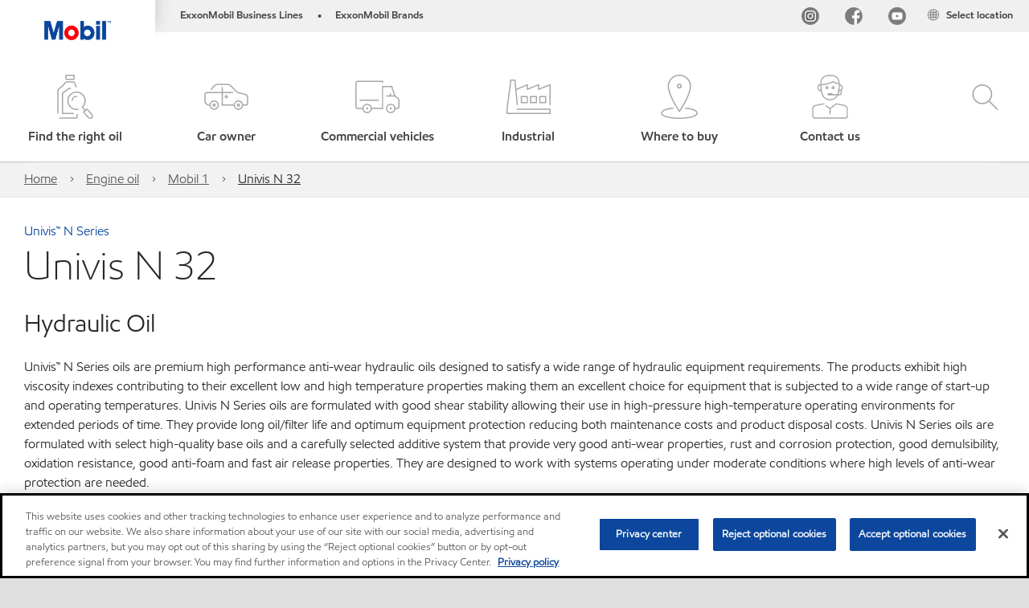

--- FILE ---
content_type: text/html; charset=utf-8
request_url: https://www.mobil.co.uk/en-gb/engine-oil/mobil-1/car/univis-n-32
body_size: 75426
content:

<!DOCTYPE html>
<!--[if lt IE 7]>      <html class="no-js lt-ie9 lt-ie8 lt-ie7"> <![endif]-->
<!--[if IE 7]>         <html class="no-js lt-ie9 lt-ie8"> <![endif]-->
<!--[if IE 8]>         <html class="no-js lt-ie9"> <![endif]-->
<!--[if gt IE 8]><!-->
<html class="no-js" lang="en-gb" data-lang="en-gb"
      data-directionrtl="false">
<!--<![endif]-->
<head>
    <meta property="platform" content="wep3.0-e3" />
    <meta name="viewport" content="width=device-width, initial-scale=1" />
    <meta http-equiv="Content-Security-Policy" content="frame-src 'self' 'unsafe-inline' 'unsafe-eval' https://118330cc-6076-40db-995c-80bf4f7ab244.my.connect.aws https://*.swaven.com https://www.google.com/ https://www.gstatic.com https://bcv.mobil.com.cn https://www.mobil.co.in/ https://*.app.baqend.com https://*.baqend.com https://www.mobil.com/ https://r1.dotdigital-pages.com https://*.eame.mobil.com/ https://www.exxonmobil.com/ https://www.mobil.co.id/ https://www.facebook.com/ https://*.adsrvr.org/ https://www.youtube.com/ https://*.livechatinc.com/ https://*.udesk.cn/ https://cdn.appdynamics.com/ https://*.brightcove.net/ https://*.doubleclick.net/ https://*.avndscxom.com/ https://*.youtube-nocookie.com/ https://*.vimeo.com/ https://*.bazaarvoice.com/ https://*.sc-static.net https://*.snapchat.com https://*.tapad.com *.taboola.com https://cdn.cookielaw.org https://geolocation.onetrust.com https://*.kampyle.com https://youtu.be https://exxonmobil-sandbox.hub.rapidapi.com https://apihub.exxonmobil.com https://www.googletagmanager.com; default-src 'self' 'unsafe-inline' 'unsafe-eval' blob: https://*.swaven.com https://static.cloud.coveo.com https://*.mikmak.ai/ https://118330cc-6076-40db-995c-80bf4f7ab244.my.connect.aws https://participant.connect.us-east-1.amazonaws.com wss://*.transport.connect.us-east-1.amazonaws.com https://dev.visualwebsiteoptimizer.com https://d2b7xl3dqzprnt.cloudfront.net https://9m90hdnrng.execute-api.us-east-1.amazonaws.com https://ncyxnyp6a2.execute-api.us-east-1.amazonaws.com https://insight.adsrvr.org  https://bcv.mobil.com.cn https://mapstyle.qpic.cn/ https://*.map.gtimg.com/ https://apis.map.qq.com/ https://*.map.qq.com/ https://apps.sitecore.net https://*.app.baqend.com https://*.baqend.com https://*.avndscxom.com/ https://*.googlesyndication.com https://*.ampproject.org/ https://*.bing.com https://apps.spheracloud.net https://cdn.cookielaw.org https://cdn.pricespider.com/ https://cdn.appdynamics.com/ https://unpkg.com/ https://*.googletagmanager.com/ https://api.map.baidu.com/ https://www.youtube.com/ https://api-maps.yandex.ru/ https://*.bazaarvoice.com/ https://*.pricespider.com/ https://geolocation.onetrust.com/ https://*.analytics.google.com/ https://*.vimeo.com/ https://*.youtube-nocookie.com/ https://*.g.doubleclick.net/ https://*.doubleclick.net/ https://pdx-col.eum-appdynamics.com/ https://privacyportal.onetrust.com/ https://*.google-analytics.com/ https://*.google.com/ https://*.google.co.uk/ https://*.google.co.in/ https://*.brightcove.com https://*.brightcovecdn.com https://*.boltdns.net https://*.googleapis.com/ https://*.akamaihd.net https://cdn.linkedin.oribi.io/ https://miao.baidu.com/ https://api.mapbox.com/ https://events.mapbox.com/ https://www.facebook.com/ https://*.livechatinc.com/ https://xom-ws-us-meijer.phoenix.earlweb.net https://lubesapi.webmarketing-inc.com/ https://developers.onemap.sg/ https://www.onemap.gov.sg/ https://ka-f.fontawesome.com/ https://*.go-mpulse.net/ https://*.akstat.io/ https://*.openweathermap.org/ https://*.sc-static.net https://*.snapchat.com https://*.tapad.com https://*.google.ad https://*.google.ae https://*.google.com.af https://*.google.com.ag https://*.google.al https://*.google.am https://*.google.co.ao https://*.google.com.ar https://*.google.as https://*.google.at https://*.google.com.au https://*.google.az https://*.google.ba https://*.google.com.bd https://*.google.be https://*.google.bf https://*.google.bg https://*.google.com.bh https://*.google.bi https://*.google.bj https://*.google.com.bn https://*.google.com.bo https://*.google.com.br https://*.google.bs https://*.google.bt https://*.google.co.bw https://*.google.by https://*.google.com.bz https://*.google.ca https://*.google.cd https://*.google.cf https://*.google.cg https://*.google.ch https://*.google.ci https://*.google.co.ck https://*.google.cl https://*.google.cm https://*.google.cn https://*.google.com.co https://*.google.co.cr https://*.google.com.cu https://*.google.cv https://*.google.com.cy https://*.google.cz https://*.google.de https://*.google.dj https://*.google.dk https://*.google.dm https://*.google.com.do https://*.google.dz https://*.google.com.ec https://*.google.ee https://*.google.com.eg https://*.google.es https://*.google.com.et https://*.google.fi https://*.google.com.fj https://*.google.fm https://*.google.fr https://*.google.ga https://*.google.ge https://*.google.gg https://*.google.com.gh https://*.google.com.gi https://*.google.gl https://*.google.gm https://*.google.gr https://*.google.com.gt https://*.google.gy https://*.google.com.hk https://*.google.hn https://*.google.hr https://*.google.ht https://*.google.hu https://*.google.co.id https://*.google.ie https://*.google.co.il https://*.google.im https://*.google.iq https://*.google.is https://*.google.it https://*.google.je https://*.google.com.jm https://*.google.jo https://*.google.co.jp https://*.google.co.ke https://*.google.com.kh https://*.google.ki https://*.google.kg https://*.google.co.kr https://*.google.com.kw https://*.google.kz https://*.google.la https://*.google.com.lb https://*.google.li https://*.google.lk https://*.google.co.ls https://*.google.lt https://*.google.lu https://*.google.lv https://*.google.com.ly https://*.google.co.ma https://*.google.md https://*.google.me https://*.google.mg https://*.google.mk https://*.google.ml https://*.google.com.mm https://*.google.mn https://*.google.com.mt https://*.google.mu https://*.google.mv https://*.google.mw https://*.google.com.mx https://*.google.com.my https://*.google.co.mz https://*.google.com.na https://*.google.com.ng https://*.google.com.ni https://*.google.ne https://*.google.nl https://*.google.no https://*.google.com.np https://*.google.nr https://*.google.nu https://*.google.co.nz https://*.google.com.om https://*.google.com.pa https://*.google.com.pe https://*.google.com.pg https://*.google.com.ph https://*.google.com.pk https://*.google.pl https://*.google.pn https://*.google.com.pr https://*.google.ps https://*.google.pt https://*.google.com.py https://*.google.com.qa https://*.google.ro https://*.google.ru https://*.google.rw https://*.google.com.sa https://*.google.com.sb https://*.google.sc https://*.google.se https://*.google.com.sg https://*.google.sh https://*.google.si https://*.google.sk https://*.google.com.sl https://*.google.sn https://*.google.so https://*.google.sm https://*.google.sr https://*.google.st https://*.google.com.sv https://*.google.td https://*.google.tg https://*.google.co.th https://*.google.com.tj https://*.google.tl https://*.google.tm https://*.google.tn https://*.google.to https://*.google.com.tr https://*.google.tt https://*.google.com.tw https://*.google.co.tz https://*.google.com.ua https://*.google.co.ug https://*.google.com.uy https://*.google.co.uz https://*.google.com.vc https://*.google.co.ve https://*.google.co.vi https://*.google.com.vn https://*.google.vu https://*.google.ws https://*.google.rs https://*.google.co.za https://*.google.co.zm https://*.google.co.zw https://*.google.cat https://*.outbrain.com *.taboola.com https://*.redditstatic.com https://*.reddit.com https://px.ads.linkedin.com https://pixel.byspotify.com https://pixels.spotify.com https://ipmeta.io https://youtu.be https://*.kampyle.com https://t.ssl.ak.tiles.virtualearth.net https://exxonmobil-sandbox.hub.rapidapi.com https://apihub.exxonmobil.com https://*.ditu.live.com https://polo.feathr.co https://www.exxonmobilchemical.com https://www.exxonmobilchemical.com.cn https://www.juicer.io https://analytics-fe.digital-cloud-us-main.medallia.com https://productselector.eame.mobil.com https://locator.eame.mobil.com https://api.motor.com https://*.phoenix.earlweb.net http://*.phoenix.earlweb.net https://spatial.virtualearth.net https://dev.virtualearth.net/ https://9m90ndhrmg.execute-api.us-east-1.amazonaws.com wss://wtbstream.pricespider.com https://eydi8dpgb4.execute-api.us-east-1.amazonaws.com; img-src 'self' data: blob: https://*.swaven.com https://dev.visualwebsiteoptimizer.com https://mapapi.qq.com/ https://apis.map.qq.com https://*.map.qq.com/ https://bcv.mobil.com.cn https://*.virtualearth.net https://www.mobil.com/ https://*.app.baqend.com https://*.baqend.com https://*.avndscxom.com/ https://*.baidu.com https://cdn.cookielaw.org https://cdn.pricespider.com/ https://*.analytics.google.com https://*.google-analytics.com/ https://*.vimeo.com/ https://*.youtube-nocookie.com/ https://*.vimeocdn.com https://www.mobil.com.cn/ https://*.brightcove.com https://*.brightcovecdn.com https://*.boltdns.net https://*.google.com/ https://*.google.co.uk/ https://*.google.co.in/ https://*.googleapis.com/ https://*.gstatic.com/ https://*.doubleclick.net/ https://*.bing.com https://*.googletagmanager.com/ https://api-maps.yandex.ru https://core-renderer-tiles.maps.yandex.net https://yandex.ru https://api.map.baidu.com/ https://*.bdimg.com/ https://*.bazaarvoice.com/ https://*.linkedin.com https://*.pricespider.com/ https://miao.baidu.com/ https://content.dps.mobil.com/ https://www.exxon.com/ https://*.ytimg.com/ https://www.facebook.com/ https://*.livechatinc.com/ https://s3.amazonaws.com/ https://*.youtube.com https://productselector.eame.mobil.com/ https://www.exxonmobil.com https://www.mobil.com.cn/ https://*.sc-static.net https://*.snapchat.com https://*.tapad.com https://*.google.ad https://*.google.ae https://*.google.com.af https://*.google.com.ag https://*.google.al https://*.google.am https://*.google.co.ao https://*.google.com.ar https://*.google.as https://*.google.at https://*.google.com.au https://*.google.az https://*.google.ba https://*.google.com.bd https://*.google.be https://*.google.bf https://*.google.bg https://*.google.com.bh https://*.google.bi https://*.google.bj https://*.google.com.bn https://*.google.com.bo https://*.google.com.br https://*.google.bs https://*.google.bt https://*.google.co.bw https://*.google.by https://*.google.com.bz https://*.google.ca https://*.google.cd https://*.google.cf https://*.google.cg https://*.google.ch https://*.google.ci https://*.google.co.ck https://*.google.cl https://*.google.cm https://*.google.cn https://*.google.com.co https://*.google.co.cr https://*.google.com.cu https://*.google.cv https://*.google.com.cy https://*.google.cz https://*.google.de https://*.google.dj https://*.google.dk https://*.google.dm https://*.google.com.do https://*.google.dz https://*.google.com.ec https://*.google.ee https://*.google.com.eg https://*.google.es https://*.google.com.et https://*.google.fi https://*.google.com.fj https://*.google.fm https://*.google.fr https://*.google.ga https://*.google.ge https://*.google.gg https://*.google.com.gh https://*.google.com.gi https://*.google.gl https://*.google.gm https://*.google.gr https://*.google.com.gt https://*.google.gy https://*.google.com.hk https://*.google.hn https://*.google.hr https://*.google.ht https://*.google.hu https://*.google.co.id https://*.google.ie https://*.google.co.il https://*.google.im https://*.google.iq https://*.google.is https://*.google.it https://*.google.je https://*.google.com.jm https://*.google.jo https://*.google.co.jp https://*.google.co.ke https://*.google.com.kh https://*.google.ki https://*.google.kg https://*.google.co.kr https://*.google.com.kw https://*.google.kz https://*.google.la https://*.google.com.lb https://*.google.li https://*.google.lk https://*.google.co.ls https://*.google.lt https://*.google.lu https://*.google.lv https://*.google.com.ly https://*.google.co.ma https://*.google.md https://*.google.me https://*.google.mg https://*.google.mk https://*.google.ml https://*.google.com.mm https://*.google.mn https://*.google.com.mt https://*.google.mu https://*.google.mv https://*.google.mw https://*.google.com.mx https://*.google.com.my https://*.google.co.mz https://*.google.com.na https://*.google.com.ng https://*.google.com.ni https://*.google.ne https://*.google.nl https://*.google.no https://*.google.com.np https://*.google.nr https://*.google.nu https://*.google.co.nz https://*.google.com.om https://*.google.com.pa https://*.google.com.pe https://*.google.com.pg https://*.google.com.ph https://*.google.com.pk https://*.google.pl https://*.google.pn https://*.google.com.pr https://*.google.ps https://*.google.pt https://*.google.com.py https://*.google.com.qa https://*.google.ro https://*.google.ru https://*.google.rw https://*.google.com.sa https://*.google.com.sb https://*.google.sc https://*.google.se https://*.google.com.sg https://*.google.sh https://*.google.si https://*.google.sk https://*.google.com.sl https://*.google.sn https://*.google.so https://*.google.sm https://*.google.sr https://*.google.st https://*.google.com.sv https://*.google.td https://*.google.tg https://*.google.co.th https://*.google.com.tj https://*.google.tl https://*.google.tm https://*.google.tn https://*.google.to https://*.google.com.tr https://*.google.tt https://*.google.com.tw https://*.google.co.tz https://*.google.com.ua https://*.google.co.ug https://*.google.com.uy https://*.google.co.uz https://*.google.com.vc https://*.google.co.ve https://*.google.co.vi https://*.google.com.vn https://*.google.vu https://*.google.ws https://*.google.rs https://*.google.co.za https://*.google.co.zm https://*.google.co.zw https://*.google.cat https://*.livechat-files.com *.taboola.com https://*.redditstatic.com https://*.reddit.com https://www.exxonmobilchemical.com https://www.exxonmobilchemical.com.cn https://*.feathr.co https://*.ditu.live.com https://udc-neb.kampyle.com https://match.adsrvr.org https://adservice.google.com https://adservice.google.co.in https://dummyimage.com https://imageproxy.juicer.io; script-src 'self' 'unsafe-inline' 'unsafe-eval' blob: https://*.swaven.com https://d1gd6b2nf6wza.cloudfront.net https://*.mikmak.ai/ https://118330cc-6076-40db-995c-80bf4f7ab244.my.connect.aws  https://dev.visualwebsiteoptimizer.com https://sdk.amazonaws.com https://www.google.com/ https://www.gstatic.com https://apis.map.qq.com https://*.map.qq.com https://map.qq.com/ https://bcv.mobil.com.cn https://*.jquery.com https://*.app.baqend.com https://*.baqend.com https://*.iesnare.com https://*.ibosscloud.com https://*.baidu.com https://*.bing.com https://*.virtualearth.net https://cdn.cookielaw.org https://cdn.pricespider.com/ https://*.googletagmanager.com/ https://cdn.appdynamics.com/ https://unpkg.com/ https://static.cloud.coveo.com https://players.brightcove.net/ https://*.googleapis.com/ https://api.map.baidu.com/ https://www.youtube.com/ https://api-maps.yandex.ru/ https://*.google-analytics.com/ https://vjs.zencdn.net/ https://*.doubleclick.net/ https://yastatic.net/ https://dlswbr.baidu.com https://*.bazaarvoice.com/ https://*.pricespider.com/ https://gateway.foresee.com/ https://snap.licdn.com https://api.tiles.mapbox.com/ https://*.linkedin.com https://*.bdimg.com/ https://*.ytimg.com/ https://connect.facebook.net/ https://*.adsrvr.org/ https://suggest-maps.yandex.ru/ https://core-renderer-tiles.maps.yandex.net/ https://*.livechatinc.com/ https://*.udesk.cn/ https://cdn.ampproject.org/ https://pi.pardot.com/ https://*.mobil.com https://*.go-mpulse.net/ https://*.akstat.io/ https://www.googleadservices.com/ https://*.avndscxom.com/ https://*.sc-static.net https://*.snapchat.com https://*.tapad.com https://*.cloudflare.com https://*.outbrain.com *.taboola.com https://*.redditstatic.com https://*.reddit.com https://youtu.be https://ipmeta.io https://go.exxonmobilchemical.com https://nebula-cdn.kampyle.com https://statse.webtrendslive.com https://*.feathr.co https://cdnjs.cloudflare.com https://*.ditu.live.com https://www.exxonmobilchemical.com https://www.exxonmobilchemical.com.cn https://secure.leadforensics.com https://pixel.byspotify.com https://pixels.spotify.com; style-src 'self' 'unsafe-inline' https://118330cc-6076-40db-995c-80bf4f7ab244.my.connect.aws https://*.jquery.com https://*.app.baqend.com https://*.baqend.com https://*.googleapis.com https://*.ibosscloud.com https://*.bing.com https://static.cloud.coveo.com https://core-renderer-tiles.maps.yandex.net https://suggest-maps.yandex.ru/ https://api.map.baidu.com/ https://cdn.pricespider.com https://api.tiles.mapbox.com/ https://*.bazaarvoice.com/ https://*.udesk.cn/ https://maxcdn.bootstrapcdn.com/ https://db.onlinewebfonts.com/ https://ka-f.fontawesome.com/ https://*.gstatic.com/ https://cdnjs.cloudflare.com/ https://*.avndscxom.com/ https://*.googletagmanager.com/; font-src 'self' 'unsafe-inline' https://*.swaven.com https://cdn.pricespider.com  https://d1cxmsjx8sn7ih.cloudfront.net https://raka.bing.com https://*.app.baqend.com https://vjs.zencdn.net/ https://*.livechatinc.com/ https://maxcdn.bootstrapcdn.com/ https://db.onlinewebfonts.com/ https://*.gstatic.com/ https://ka-f.fontawesome.com/ https://cdnjs.cloudflare.com/ https://*.googleapis.com https://*.avndscxom.com/ https://*.cloud.coveo.com https://www.bing.com data:; upgrade-insecure-requests; block-all-mixed-content;">

    
    
<script type="text/javascript">
    let cssLoadCount = 0;

    function showBody() {
        var loadingElement = document.getElementById('dvfstLoading');
        var wrapperElement = document.getElementById('wrapper');
        var navMainMobileElement = document.getElementById('nav-main-mobile');

        if (loadingElement) {
            loadingElement.style.display = 'none';
            loadingElement.remove();
        }
        if (wrapperElement) {
            wrapperElement.removeAttribute("style");
        }
        if (navMainMobileElement) {
            navMainMobileElement.removeAttribute("style");
        }

        //raise css loaded event
        var event = new CustomEvent('commonCssLoaded', {
            detail: {
                message: 'Common CSS loaded successfully',
                time: new Date(),
            },
            bubbles: true,
            cancelable: true
        });
        document.dispatchEvent(event);
    }

    function isCssLoaded(linkElement) {
        try {
            return !!linkElement?.sheet?.cssRules;
        } catch {
            return false;
        }
    }

    function checkIfCssLoaded() {
        const vendorCss = document.querySelector("#vendor_css");
        const common_css = document.querySelector("#common_css");
        if (isCssLoaded(vendorCss) && isCssLoaded(common_css)) {
            showBody();
        } else {
            const interval = setInterval(() => {
                if (isCssLoaded(vendorCss) && isCssLoaded(common_css)) {
                    clearInterval(interval);
                    showBody();
                }
            }, 50);
        }
    }

    function showBodyContent() {
        if (++cssLoadCount === 2) {
            checkIfCssLoaded();
        }
    }

    var isChemicalSite = false;
</script>

    <link id="vendor_css" href="/assets/minified/css/commonvendor-bs.min.css"  rel="preload" as="style" onload="this.rel='stylesheet'; this.media='all'; showBodyContent();"  />

<link id="common_css" href="/assets/minified/css/common-red.min.css?v=639034256999552217"  rel="preload" as="style" onload="this.rel='stylesheet'; this.media='all'; showBodyContent();"  />


    

    
    



    

    
    


    <link rel="preload" href="/Assets/fonts/EMprint-Semibold.woff2" as="font" type="font/woff2" crossorigin />
    <link rel="preload" href="/Assets/fonts/EMPrint-Regular.woff2" as="font" type="font/woff2" crossorigin />
    <link rel="preload" href="/Assets/fonts/EMPrint-Light.woff2" as="font" type="font/woff2" crossorigin />
    <link rel="preload" href="/Assets/fonts/EMPrint-Bold.woff2" as="font" type="font/woff2" crossorigin />

    

    <link rel="stylesheet" type="text/css" href="/assets/css/fonts/dist/english.min.css" media="print" onload="this.media='all'" />
    <link rel="preconnect" href="https://geolocation.onetrust.com" crossorigin="anonymous">
    <link rel="preconnect" href="https://cdn.cookielaw.org" crossorigin="anonymous">

    

    <script>
        const componentCategories = [{"ComponentName":"A18AviationDistributor","Category":"C0003"},{"ComponentName":"A18AviationAirport","Category":"C0003"},{"ComponentName":"BazaarVoice","Category":"C0003"},{"ComponentName":"SDSDownload","Category":"C0003"},{"ComponentName":"YandexMap","Category":"C0003"},{"ComponentName":"CoveoSearch","Category":"C0003"},{"ComponentName":"LegacyApp","Category":"C0003"},{"ComponentName":"Foresee","Category":"C0002"},{"ComponentName":"GoogleAnalytics","Category":"C0002"},{"ComponentName":"Pardot","Category":"C0002"},{"ComponentName":"ProductSeller","Category":"C0002"},{"ComponentName":"YouTube","Category":"C0002"},{"ComponentName":"LegacyApp","Category":"C0002"},{"ComponentName":"YouTube","Category":"C0004"},{"ComponentName":"BaiduMap","Category":"C0004"},{"ComponentName":"BingMap","Category":"C0004"},{"ComponentName":"GoogleAnalytics","Category":"C0004"},{"ComponentName":"Pardot","Category":"C0004"},{"ComponentName":"LegacyApp","Category":"C0004"}];
        function loadXomOneTrust() {
            var e = document.createElement("script");
            e.src = "/assets/minified/js/onetrust-pagereload.min.js?v=639001289587517913";
            e.async = true;
            document.head.appendChild(e)
        }

        function isOneTrustLoaded() {
            const timeout = 2000; // 2 seconds
            const interval = 100; // 100 milliseconds

            return new Promise((resolve) => {
                const start = Date.now();

                const checkConsentManager = () => {
                    if (typeof consentManager !== "undefined") {
                        resolve(true); // Variable found, resolve promise
                    } else if (Date.now() - start >= timeout) {
                        resolve(false); // Timeout reached, resolve with false
                    } else {
                        setTimeout(checkConsentManager, interval); // Recheck after interval
                    }
                };

                checkConsentManager();
            });
        }
    </script>
<!-- OneTrust Cookies Consent Notice start -->

<script async onload="loadXomOneTrust()" src="https://cdn.cookielaw.org/scripttemplates/otSDKStub.js" data-document-language="true" type="text/javascript" charset="UTF-8" data-domain-script="7365b148-0767-4884-a824-2effe142f68a"></script>

<!-- OneTrust Cookies Consent Notice end -->


    <title>Univis N 32</title>





<link rel="icon" href="https://www.mobil.co.uk/-/media/favicons/fav/favicon.ico" type="image/svg" sizes="16x16" />
<link rel="shortcut icon" href="https://www.mobil.co.uk/-/media/favicons/fav/favicon.ico" type="image/x-icon" sizes="16x16" />


    <meta name="gdpr_googleanalytics" content="True" />
            <script>
                function getCookieValue(cookieName) {
                    var name = cookieName + "=";
                    var decodedCookie = decodeURIComponent(document.cookie);
                    var ca = decodedCookie.split(';');
                    for (var i = 0; i < ca.length; i++) {
                        var c = ca[i].trim();
                        if (c.indexOf(name) === 0) {
                            return c.substring(name.length, c.length);
                        }
                    }
                    return "";
                }
                var pardotCookieKey = "visitor_id562282";
                var pageVariables = {"PageCategory":"products","PageSubcategory":"product detail","BusinessUnit":"consumer lubes","SiteLanguage":"en-gb","SiteLanguageFullName":"","SiteCountry":"GB","SessionId":"1nupoo5gz0gpiza2mv4folml","HostName":"https://www.mobil.co.uk/en-gb","SitecoreContactId":"","PardotCookieId":"","IsFunctionalActive":"False","IsTargettingActive":"False","IsPerformanceActive":"False","Environment":"production","PageTitle":""};
                var designType = "desktop";
                if (/android|webos|iphone|ipod|blackberry|iemobile|opera mini/i.test(navigator.userAgent.toLowerCase())) {
                    designType = "mobile";
                }
                else if (/ipad|tablet/i.test(navigator.userAgent.toLowerCase())) {
                    designType = "tablet";
                }

                // set pardot cookie value
                pageVariables.PardotCookieId = getCookieValue(pardotCookieKey);

                dataLayer = [
                {
                "pageCategory": pageVariables.PageCategory,
                "pageSubCategory": pageVariables.PageSubcategory,
                "businessUnit": pageVariables.BusinessUnit,
                "page_type": pageVariables.PageCategory,
                "page_bu": pageVariables.BusinessUnit,
                "environment": pageVariables.Environment,
                "siteCountry": pageVariables.SiteCountry,
                "siteLanguage": pageVariables.SiteLanguage,
                "page_language": pageVariables.SiteLanguageFullName,
                "designType": designType,
                "sessionId": pageVariables.SessionId,
                'sitecore_contact_id': pageVariables.SitecoreContactId,
                'pardot_cookie_id': pageVariables.PardotCookieId,
                'is_functional_active': pageVariables.IsFunctionalActive,
                'is_targeting_active': pageVariables.IsTargettingActive,
                'is_performance_active': pageVariables.IsPerformanceActive,
                "hostName": pageVariables.HostName
                }
                ];
            </script>
            <script  type="text/plain" class="optanon-category-C0002-C0004" data-cookie="C0002-C0004"  data-ignore-alert="true">
<!-- Google Tag Manager -->
(function(w,d,s,l,i){w[l]=w[l]||[];w[l].push({'gtm.start':
new Date().getTime(),event:'gtm.js'});var f=d.getElementsByTagName(s)[0],
j=d.createElement(s),dl=l!='dataLayer'?'&l='+l:'';j.async=true;j.src=
'https://www.googletagmanager.com/gtm.js?id='+i+dl;f.parentNode.insertBefore(j,f);
})(window,document,'script','dataLayer','GTM-T6M4ZZN');
<!-- End Google Tag Manager -->            </script>




    <meta property="og:title" content="Univis N 32">
    <meta property="og:type" content="Website">
    <meta property="og:url" content="https://www.mobil.co.uk/en-gb/engine-oil/mobil-1/car/univis-n-32">
    <meta property="og:image" content="https://www.mobil.co.uk/-/media/project/wep/mobil/mobil-eu/home/feature-product/univis-n-32/univis-n-32-fb-og.jpg">
    <meta property="og:description" content="Univis™ N Series oils are premium high performance anti-wear hydraulic oils designed to satisfy a wide range of hydraulic equipment requirements. The products exhibit high viscosity indexes contributing to their excellent low and high temperature properties making them an excellent choice for equipment that is subjected to a wide range of start-up and operating temperatures. ">









        <meta name="description" content="Univis™ N Series oils are premium high performance anti-wear hydraulic oils designed to satisfy a wide range of hydraulic equipment requirements. The products exhibit high viscosity indexes contributing to their excellent low and high temperature properties making them an excellent choice for equipment that is subjected to a wide range of start-up and operating temperatures." />
        <meta name="keywords" content="Univis N, Univis N 32, Univis N 46, Univis N 68" />




<meta property="twitter:title"  content="car"><meta property="twitter:card"  content="summary_large_image">

    <meta name="viewport" content="width=device-width, initial-scale=1" />
            <link rel="alternate" href="https://www.mobil.com.de/de-de/industrial/lubricants/products/univis-n-32" hreflang="de-de" />
            <link rel="alternate" href="https://www.mobil.com/en/lubricants/for-businesses/industrial/lubricants/products/products/univis-n-32" hreflang="en" />
            <link rel="alternate" href="https://www.mobil.com/en/sap/our-products/products/univis-n-32" hreflang="en" />
            <link rel="alternate" href="https://www.mobil.co.in/en-in/our-products/oil-lubricants/univis-n-32" hreflang="en-in" />
            <link rel="alternate" href="https://www.mobil.com.mx/es-mx/lubricantes/industrial/lubricants/products/products/univis-n-32" hreflang="es-mx" />
            <link rel="alternate" href="https://www.mobil.fi/fi-fi/products/univis-n-32" hreflang="fi-fi" />
            <link rel="alternate" href="https://www.mobil.fr/fr-fr/products-industrial/univis-n-32" hreflang="fr-fr" />
            <link rel="alternate" href="https://www.mobil.co.id/id-id/our-products/mobil-industrial-lubricants/products/univis-n-32" hreflang="id-id" />
            <link rel="alternate" href="https://www.mobil.it/it-it/products-industrial/univis-n-32" hreflang="it-it" />
            <link rel="alternate" href="https://www.mobil.no/nb-no/consumer-products/univis-n-32" hreflang="nb-no" />
            <link rel="alternate" href="https://www.mobil.pl/pl-pl/products-industrial/univis-n-32" hreflang="pl-pl" />
            <link rel="alternate" href="https://www.mobil.com.se/sv-se/consumer-products/univis-n-32" hreflang="sv-se" />
            <link rel="alternate" href="https://www.mobiloil.com.tr/tr-tr/sase-numarasi-ile-motor-yagi/mobil-1-motor-yaglari/araba/univis-n-32" hreflang="tr-tr" />
            <link rel="alternate" href="https://www.mobil.com.cn/zh-cn/industrial/lubricants/products/products/univis-n-32" hreflang="zh-cn" />
        <link rel="canonical" href="https://www.mobil.co.uk/en-gb/product-series/univis-n-series" />


    

    
    <script>
        var vendorScripts = [];
        var scripts = [];
        window.WEP = {};
        window.WEP.isPageEditor = function () {
            return false;
        };
</script>
    
</head>
<body class="default-device bodyclass"  data-bp="">

    
    <div id="dvfstLoading">
        Loading...
    </div>


    


<noscript><iframe src="https://www.googletagmanager.com/ns.html?id=GTM-T6M4ZZN" height="0" width="0" style="display:none;visibility:hidden"></iframe></noscript>

    
    


    <script>
		var sizes = [
			{ name: "xs", width: 0 },
			{ name: "sm", width: 380 },
			{ name: "md", width: 480 },
			{ name: "lg", width: 720 },
			{ name: "xl", width: 1024 },
		];

		function trackBPinBody() {
			var body = document.body,
				bpAttr = "data-bp",
				wW = window.innerWidth;

			for (var i = 0; i < sizes.length; i++) {
				var v = sizes[i];
				var nextBP = (i === sizes.length - 1) ? sizes.length - 1 : i + 1;

				if (wW < sizes[nextBP].width) {
				body.setAttribute(bpAttr, v.name);
				break; // works as expected
				} else if (wW >= v.width) {
				body.setAttribute(bpAttr, v.name);
				}
			}
		}

		trackBPinBody();
    </script>

    

    
<!--To load the angular components in Mobil Promotions Manager-->



<!-- END NOINDEX -->
<!--Begin DPS OpenTemplate Placeholder for Head Section-->

<!--End DPS OpenTemplate Placeholder for Head Section-->
<!-- #wrapper -->


    <div id="wrapper"  style="display:none;"  class="body-wrapper "  >
        <!-- #header -->
        <!-- BEGIN NOINDEX -->
        



    <div class="skip-link">
        <a href="#content" id="skip">Skip to main content</a>
    </div>

<header  data-unique-id="A79DE524AD544C07A04B50D745A81211" data-component-id="2A50384E8F1C4E2FB94B2A88AEC233EA" data-source="{84F52EB5-618B-46B1-B665-1336A073DA84}"  
        class="nav-header icon-nav-header "
        data-fixeddesktop="False"
        data-fixedmobile="False"
        data-hidelogotop="False"
        data-additional-detail="Navigation|Navigation|HeaderContainerForIcons">
    <div class="nav-wrapper ">
        
    <div  data-unique-id="9E695D3A1006479DAC1CAE8DE6A6E377" data-component-id="C07D1AF58F9D4ECE84839B716492A171" data-source="{DB8BCB85-3E94-42F8-A7A2-1414A467B96F}"   data-additional-detail="Media|Image|WEP Logo"
         class="component logo" data-cmpvariant="WEP Logo|Header Logo">
        <div class="component-content WEP-logo">
            <a title="Header Logo" href="/en-gb">
                <img src="/-/media/feature/wep/wep-navigation/mobil-tm-logo.png" class="logo" alt="Mobil " width="590" height="168" />
            </a>
        </div>
    </div>

    <script type="text/javascript">
        var linkElement = document.querySelectorAll(".WEP-logo a");
        for (i = 0; i < linkElement.length; i++)
        {
            linkElement[i].setAttribute("href", "/en-gb");
        }
    </script>

        <div class="nav-top-bar">
            <div class="nav-top-bar-left">
                
<link href="/assets/minified/css/linkList.min.css?v=639001289562117578" rel="stylesheet" media="print" onload="this.media='all'" />



    <ul  data-unique-id="83D75184ADC148ABAA83B2D07E53264C" data-component-id="8CA0724274DE4913BEDB5468442FE099" data-source="{16EECCC3-A19A-426E-BBFB-BB665AF974FA}"   data-additional-detail="Navigation|Navigation|WEPLinkList" class="component link-list nav-lines-brands" data-cmpvariant="WEP Link List|Brands Nav">
            <li class="item0 odd first">
                <span class="bullet">•</span>
<a data-variantfieldname="Link" target="_blank" rel="noopener noreferrer" href="https://corporate.exxonmobil.com/About-us/Business-divisions" data-variantitemid="{E03EFA2F-AC3A-4B9D-91D6-E2D4C79B2842}">ExxonMobil Business Lines</a>            </li>
            <li class="item1 even last">
                <span class="bullet">•</span>
<a data-variantfieldname="Link" target="_blank" rel="noopener noreferrer" href="https://corporate.exxonmobil.com/About-us/Brands" data-variantitemid="{458EF1C7-9DCB-4E02-A8AF-0886A71C671A}">ExxonMobil Brands</a>            </li>
    </ul>


            </div>
            <div class="nav-top-bar-right">
                    <ul  data-unique-id="1C041B16947541F59EC0EC059EBDBC68" data-component-id="16E6EBFDAC9A4091A234FDF7498C3C80" data-source="{500B7E3B-30F3-4F2E-8D03-999027978881}"   class="nav-country">
        <li>
            <a href="https://corporate.exxonmobil.com/?query=https%3a%2f%2fwww.mobil.co.uk%2fen-gb%2fengine-oil%2fmobil-1%2fcar%2funivis-n-32#global-websites#ExxonMobil">
                <span class="selectLocationIcon" aria-hidden="true">
                    <svg xmlns="http://www.w3.org/2000/svg" viewBox="0 0 16 16"><path d="M8.5,16A7.5,7.5,0,1,1,16,8.5,7.508,7.508,0,0,1,8.5,16Zm0-14A6.5,6.5,0,1,0,15,8.5,6.508,6.508,0,0,0,8.5,2Z" fill="currentColor" /><rect x="4" y="5" width="9" height="1" fill="currentColor" /><rect x="4" y="11" width="9" height="1" fill="currentColor" /><rect x="3" y="8" width="11" height="1" fill="currentColor" /><rect x="8" y="3" width="1" height="11" fill="currentColor" /><path d="M5.156,13.318,4.6,11.384a10.49,10.49,0,0,1,0-5.769l.552-1.934.962.275L5.565,5.89a9.5,9.5,0,0,0,0,5.22l.553,1.934Z" fill="currentColor" /><path d="M11.844,13.318l-.962-.275.553-1.934a9.5,9.5,0,0,0,0-5.22l-.553-1.934.962-.275L12.4,5.616a10.49,10.49,0,0,1,0,5.769Z" fill="currentColor" />
                    </svg>
                    </span>
                <span class="nav-country-text hidden-xs">
                    <span class="hidden-xs">Select location</span>
                    <span class="visible-xs-inline"></span>
                </span>
            </a>
        </li>
    </ul>



<link href="/assets/minified/css/nav-social.min.css?v=639001289562467561" rel="stylesheet" media="print" onload="this.media='all'" />        <div  data-unique-id="D19DAF1F90744CE0BC6911BCED6AAA02" data-component-id="FE8D27DF6D554B91949E24491F4A1D9E" data-source="{46E4CB26-9A16-4F24-B172-259EF3175204}"   class="nav-social  nav-social-few
        ">
            <a href="javascript:void(0)" role="button" id="socialDropdown" aria-haspopup="true" aria-expanded="false" class="nav-social-trigger"></a>
            <ul class="nav-social-icons" aria-labelledby="socialDropdown">
                        <li class="">
                            <a href="https://www.instagram.com/mobil1europe/" class="nav-instagram" aria-label="Instagram " target="_blank">
                                <i class="icon icon-instagram-round  " style=""></i>
                                <span></span>
                            </a>
                        </li>
                        <li class="">
                            <a href="https://www.facebook.com/share/1CCnqxPjjL/?mibextid=wwXIfrand" class="nav-facebook" aria-label="FB" target="_blank">
                                <i class="icon icon-facebook-round " style=""></i>
                                <span></span>
                            </a>
                        </li>
                        <li class="">
                            <a href="https://www.youtube.com/@mobil" class="nav-youtube" aria-label="YouTube UK" target="_blank">
                                <i class="icon icon-youtube-round " style=""></i>
                                <span></span>
                            </a>
                        </li>
            </ul>
        </div>

            </div>
        </div>
        <div class="nav-main-bar">
            <div class="site_logo_bottom">
                
            </div>
            <a href="#" class="nav-main-item nav-icon-trigger" role="button" data-bs-toggle="collapse" data-bs-target="#iconNav" aria-controls="navbarSupportedContent" aria-expanded="false" aria-label="Menu">
                <i class="icon-hamburger"></i>
                <span class="nav-main-item-text">Menu</span>
            </a>
            



        <div  data-unique-id="455DE119D59A431B9A5BA098276C6239" data-component-id="CCF3CC782B08495FB00FD9BD209BF209" data-source="{B2A22EDA-E410-4CAD-A5CE-F85D203C5F3F}"   class="nav-main-icons" data-additional-detail="Navigation|MegaNavForIcons|MegaNavForIcons">
            <svg class="gradients">
                <linearGradient id="gradient-blue" x1="0%" y1="0%" x2="100%" y2="0%">
                    <stop offset="0%" stop-color="#0c479d" />
                    <stop offset="90%" stop-color="#00a3e0" />
                </linearGradient>
                <linearGradient id="gradient-red-orange" x1="0%" y1="0%" x2="100%" y2="0%">
                    <stop offset="0%" stop-color="#fe000c" />
                    <stop offset="90%" stop-color="#fe000c" />
                </linearGradient>
                <linearGradient id="gradient-gray" x1="0%" y1="0%" x2="100%" y2="0%">
                    <stop offset="0%" stop-color="#5a5a5a" />
                    <stop offset="90%" stop-color="#808080" />
                </linearGradient>
                <linearGradient id="gradient-seablue-turquoise" x1="0%" y1="0%" x2="100%" y2="0%">
                    <stop offset="0%" stop-color="#007096" />
                    <stop offset="90%" stop-color="#00ACA8" />
                </linearGradient>
                <linearGradient id="gradient-yellow-orange" x1="0%" y1="0%" x2="100%" y2="0%">
                    <stop offset="0%" stop-color="#FFD700" />
                    <stop offset="90%" stop-color="#ED8B00" />
                </linearGradient>
            </svg>
            <nav class="navbar navbar-expand-lg navbar-light" aria-label="">
                <div class="collapse navbar-collapse" id="iconNav">
                    <ul class="navbar-nav nav-justified">

<li class="nav-item dropdown">
    <a class="nav-link dropdown-toggle" href="/en-gb/engine-oil" id="navbarDropdown-073933a9-399d-40b0-96f5-1b4ad8f470a1" target = >
        <div class="nav-link-icon">
<svg id="3920435198_ad5852a9-7e1c-4e23-a37d-ee89116b23eb" data-name="Layer 1" xmlns="http://www.w3.org/2000/svg" viewBox="0 0 110 110">
<style>.cls-1{fill:#ababab;}</style>
  <g>
    <g>
      <path class="cls-1" d="M78.80309,89.29782a1.45853,1.45853,0,0,1-1.09087-.48863l-6.145-6.89788a1.46037,1.46037,0,0,1,.11835-2.06194,20.125,20.125,0,1,0-28.41333-1.63891,20.22113,20.22113,0,0,0,18.92828,6.35885,1.46,1.46,0,0,1,.56326,2.86525,23.16111,23.16111,0,0,1-21.67232-7.281,23.04485,23.04485,0,1,1,33.59768.87079L79.893,86.86607a1.46042,1.46042,0,0,1-1.08991,2.43175Z"/>
      <path class="cls-1" d="M92.15869,110c-.14117,0-.28234-.0038-.424-.01236a7.13154,7.13154,0,0,1-4.95048-2.39182L74.70771,94.04058a1.46044,1.46044,0,0,1,.11931-2.06194L83.37426,84.364a1.4598,1.4598,0,0,1,2.06147.11883L97.51224,98.038a7.14041,7.14041,0,0,1,1.80813,5.19147h0A7.18309,7.18309,0,0,1,92.15869,110ZM77.85957,93.18786,88.965,105.6527a4.22881,4.22881,0,0,0,2.937,1.41932,4.16448,4.16448,0,0,0,3.08246-1.07233,4.23476,4.23476,0,0,0,1.42026-2.93749h0a4.23511,4.23511,0,0,0-1.07328-3.081l-11.105-12.46485Zm20.003,9.958h0Z"/>
      <path class="cls-1" d="M47.525,65.662q-.04278,0-.08556-.00285a1.45929,1.45929,0,0,1-1.37368-1.541A12.25332,12.25332,0,0,1,59.004,52.59059a1.45977,1.45977,0,1,1-.16826,2.91468,9.333,9.333,0,0,0-9.85438,8.78015A1.46055,1.46055,0,0,1,47.525,65.662Z"/>
    </g>
    <g>
      <path class="cls-1" d="M12.12775,97.19007a1.46026,1.46026,0,0,1-1.46019-1.46019v-56.3a6.39877,6.39877,0,0,1,2.59288-5.00229C25.49856,24.87171,30.8659,17.40725,30.91866,17.3331a1.46064,1.46064,0,0,1,1.19021-.61412H51.84614a1.46254,1.46254,0,0,1,1.2135.64739,52.75571,52.75571,0,0,1,5.71813,12.94492,1.46028,1.46028,0,0,1-2.793.85368,54.06337,54.06337,0,0,0-4.95143-11.52561H32.83991c-1.5581,2.022-7.09466,8.744-17.7818,17.08973a3.53277,3.53277,0,0,0-1.47017,2.70078v56.3A1.46026,1.46026,0,0,1,12.12775,97.19007Z"/>
      <path class="cls-1" d="M55.45,109.557H16.8092a1.46019,1.46019,0,0,1,0-2.92038H55.45a3.22461,3.22461,0,0,0,3.22078-3.22078V99.03147a1.46019,1.46019,0,0,1,2.92038,0v4.38437A6.14819,6.14819,0,0,1,55.45,109.557Z"/>
      <path class="cls-1" d="M51.39839,12.95633H33.08185a2.41673,2.41673,0,0,1-2.41416-2.41464v-8.128A2.41653,2.41653,0,0,1,33.08185,0H51.39839a2.41653,2.41653,0,0,1,2.41416,2.41369v8.128A2.41673,2.41673,0,0,1,51.39839,12.95633ZM33.58807,10.036h17.3041V2.92038H33.58807Z"/>
      <path class="cls-1" d="M50.09363,98.01143H23.33252a1.46027,1.46027,0,0,1-1.46019-1.46019V46.42947a1.45948,1.45948,0,0,1,.62647-1.19877c5.86833-4.08206,12.09553-9.03967,15.28541-11.63113a4.9687,4.9687,0,0,1,6.59747.288,1.4605,1.4605,0,0,1-2.03723,2.09332,2.0437,2.0437,0,0,0-2.71836-.115C36.51748,38.39177,30.54981,43.14309,24.79271,47.19V95.09105H50.09363a1.46019,1.46019,0,0,1,0,2.92038Z"/>
    </g>
  </g>
</svg>
        </div>
        <span class="nav-link-text">
            Find the right oil
        </span>


    </a>
    <div class="underline"></div>
</li>
<li class="nav-item dropdown">
    <a class="nav-link dropdown-toggle" href="#" id="navbarDropdown-bcb95bc4-e9cc-45a7-af34-daced019f2ca" data-bs-toggle=dropdown aria-haspopup = true aria-expanded = false role = button >
        <div class="nav-link-icon">
<svg id="3814423105_bcb95bc4-e9cc-45a7-af34-daced019f2ca" xmlns="http://www.w3.org/2000/svg" viewBox="0 0 110 110"><defs><style>.cls-1{fill:#ababab;}</style></defs><path class="cls-1" d="M24.71,79.79a4.09,4.09,0,1,0-4-4.09A4.06,4.06,0,0,0,24.71,79.79Zm0-5.17a1.09,1.09,0,1,1-1,1.08A1.05,1.05,0,0,1,24.71,74.62Z"/><path class="cls-1" d="M85.29,71.62a4.09,4.09,0,1,0,4,4.08A4.06,4.06,0,0,0,85.29,71.62Zm0,5.17a1.09,1.09,0,0,1,0-2.17,1.09,1.09,0,0,1,0,2.17Z"/><path class="cls-1" d="M51,55a4,4,0,1,0,4-4.09A4.06,4.06,0,0,0,51,55Zm5,0a1,1,0,1,1-1-1.09A1.06,1.06,0,0,1,56,55Z"/><path class="cls-1" d="M100.19,46.69,87.56,44.1a13.45,13.45,0,0,1-7-3.82L67.34,26.69a14,14,0,0,0-10-4.24H33.55a14.07,14.07,0,0,0-11.31,5.79L16.56,36A1.5,1.5,0,1,0,19,37.77L24.66,30a11.06,11.06,0,0,1,8.89-4.56H57.34a10.87,10.87,0,0,1,7.85,3.33L78.45,42.37A16.44,16.44,0,0,0,87,47l12.62,2.59a8.81,8.81,0,0,1,6.92,8.68V70.53A3.62,3.62,0,0,1,103,74.2H96.78a11.56,11.56,0,0,0-23,0H46.4V46.15H70.14a1.5,1.5,0,0,0,0-3H46.4V31.71a1.5,1.5,0,0,0-3,0V43.15H7.05A6.62,6.62,0,0,0,.5,49.82V65.35A11.73,11.73,0,0,0,12.1,77.2a1.48,1.48,0,0,0,1.07-.45,11.71,11.71,0,0,0,11.54,10.8,11.85,11.85,0,0,0,0-23.7A11.71,11.71,0,0,0,13.17,74.66a1.49,1.49,0,0,0-1.07-.46,8.74,8.74,0,0,1-8.6-8.85V49.82a3.62,3.62,0,0,1,3.55-3.67H43.4V75.7a1.5,1.5,0,0,0,1.5,1.5H73.79a11.56,11.56,0,0,0,23,0H103a6.62,6.62,0,0,0,6.55-6.67V58.31A11.83,11.83,0,0,0,100.19,46.69ZM24.71,66.85a8.85,8.85,0,0,1,0,17.7,8.85,8.85,0,0,1,0-17.7Zm60.58,17.7a8.85,8.85,0,1,1,8.59-8.85A8.74,8.74,0,0,1,85.29,84.55Z"/></svg>        </div>
        <span class="nav-link-text">
            Car owner
        </span>


    </a>
    <div class="underline"></div>
    <div class="dropdown-menu">
        <p class="meganav-subtitle">Car owner</p>
        <div class="menu-nav-indicatorNew-container">
            <div class="menu-nav-indicatorNew">
                <a class="chevronMainNav" tabindex="0" aria-label="back navigation"><span>back navigation</span></a>
                <p>Car owner</p>
            </div>
        </div>
<div class="nav-meganav-col">
    <ul>


        <li class="nav-meganav-subitem dropdown dropdown-submenu  ">

                    <a class="dropdown-item" href="/en-gb/car-care" id="3levelmenu-720f075c-501c-4106-8dd8-2bf726654c89" target="">
                            <div class="nav-link-icon">
<svg id="2957810736_Layer_1" data-name="Layer 1" xmlns="http://www.w3.org/2000/svg" viewBox="0 0 80 80">
  <defs>
    <style>
      .cls-1 {
        fill: #787878;
      }
    </style>
  </defs>
  <g>
    <path class="cls-1" d="M30.69523,78.77724a1.0634,1.0634,0,0,1-.72865-.289L6.4436,56.31268a1.06257,1.06257,0,0,1-.04424-1.50156l2.21707-2.35188a4.29536,4.29536,0,0,1,6.0719-.17836L28.8017,65.58471a1.06222,1.06222,0,0,1-1.45731,1.5458L13.231,53.826a2.169,2.169,0,0,0-3.06879.09056l-1.48911,1.579L30.651,76.2145l1.48911-1.58037a2.17231,2.17231,0,0,0-.09056-3.06809,1.06268,1.06268,0,0,1-.24819-1.18908,1.08992,1.08992,0,0,1,1.03007-.64431,16.16212,16.16212,0,0,0,5.96474-.83858,19.4152,19.4152,0,0,0,5.53336-3.99792c2.08987-2.20463,14.777-16.10991,18.61526-20.31869l.1839-.20187a4.43439,4.43439,0,0,0,1.207-3.20774,4.19663,4.19663,0,0,0-1.384-2.972,4.1265,4.1265,0,0,0-3.1234-1.16695,1.03363,1.03363,0,0,1-.77774-.262,1.063,1.063,0,0,1-.3588-.73834c0-.009-.00415-.09125-.00415-.10024a4.31855,4.31855,0,0,0-1.36605-3.03767,4.40143,4.40143,0,0,0-3.24507-1.18424,1.06129,1.06129,0,0,1-1.12479-1.0916,3.89394,3.89394,0,0,0-1.26443-3.04321,4.279,4.279,0,0,0-3.15865-1.18838,1.06279,1.06279,0,0,1-1.10474-1.04044,4.39231,4.39231,0,0,0-7.5458-2.88766L26.34059,37.31718a1.062,1.062,0,1,1-1.57069-1.42966L38.31846,21.0137a6.48907,6.48907,0,0,1,11.13169,3.28309,6.39128,6.39128,0,0,1,3.702,1.7373,6.01832,6.01832,0,0,1,1.86657,3.57829,6.49672,6.49672,0,0,1,3.76011,1.73315,6.41446,6.41446,0,0,1,1.93571,3.57967,6.38731,6.38731,0,0,1,3.66055,1.69443,6.30346,6.30346,0,0,1,2.083,4.4625,6.56172,6.56172,0,0,1-1.77255,4.73764l-.17145.18873c-3.84169,4.21223-16.53992,18.13-18.64292,20.34911A21.56874,21.56874,0,0,1,39.652,70.83808a14.96844,14.96844,0,0,1-5.001,1.00172,4.29749,4.29749,0,0,1-.96509,4.25164L31.46813,78.444a1.06449,1.06449,0,0,1-.74179.33252ZM14.59776,48.03546a1.06256,1.06256,0,0,1-1.01762-.76046c-1.92534-6.49705-1.25268-10.38575,2.48323-14.34565l5.25406-5.22572a1.06177,1.06177,0,0,1,1.49741,1.50571l-5.23056,5.20152c-3.18009,3.373-3.68268,6.47286-1.9675,12.26131a1.06162,1.06162,0,0,1-1.019,1.36329Z"/>
    <g>
      <path class="cls-1" d="M68.66687,69.81008a5.45519,5.45519,0,1,1,.29865-.00761C68.86528,69.808,68.76573,69.81008,68.66687,69.81008Zm.0083-8.79779c-.06153,0-.12306.00139-.18459.00484a3.33973,3.33973,0,1,0,.18459-.00484Z"/>
      <path class="cls-1" d="M28.18642,34.50833a1.05925,1.05925,0,0,1-.71137-.27376l-8.61528-7.77532a1.90612,1.90612,0,0,0-1.89768-.34912A12.76968,12.76968,0,0,1,.67036,18.08871,12.6104,12.6104,0,0,1,.48509,10.5678a1.06183,1.06183,0,0,1,1.73176-.50329l6.607,5.9288,4.59454-1.41653.91254-4.721-6.607-5.9281a1.06187,1.06187,0,0,1,.31387-1.776,12.60341,12.60341,0,0,1,7.49671-.627A12.77239,12.77239,0,0,1,25.267,16.85608a1.90524,1.90524,0,0,0,.55375,1.85136,1.053,1.053,0,0,1,.1832.21431L29.99907,22.5a1.06189,1.06189,0,1,1-1.41721,1.58175l-4.2793-3.8327a1.05494,1.05494,0,0,1-.23159-.29657,4.04873,4.04873,0,0,1-.87383-3.57207A10.64664,10.64664,0,0,0,15.08376,3.6a10.51963,10.51963,0,0,0-4.55167-.00553L16.1968,8.677a1.06338,1.06338,0,0,1,.33321.992l-1.14759,5.93639a1.06245,1.06245,0,0,1-.72935.813L8.875,18.2a1.05825,1.05825,0,0,1-1.02247-.22468l-5.664-5.08261a10.53077,10.53077,0,0,0,.49637,4.524,10.64775,10.64775,0,0,0,13.58105,6.68717,4.02746,4.02746,0,0,1,4.01451.77705l8.61735,7.77739a1.06186,1.06186,0,0,1-.71137,1.85Z"/>
      <path class="cls-1" d="M68.66549,75.67665a12.022,12.022,0,0,1-1.35845-.07743,11.40056,11.40056,0,0,1-9.41514-7.76909,11.23519,11.23519,0,0,1-.40235-5.26512,1.93512,1.93512,0,0,0-.578-1.76841l-.80954-.66643a1.06219,1.06219,0,0,1,1.35223-1.63844l.84273.69547a4.06221,4.06221,0,0,1,1.28862,3.71794,9.13538,9.13538,0,0,0,.32907,4.27929A9.20622,9.20622,0,1,0,70.5452,55.3386a9.15085,9.15085,0,0,0-4.28967.13481,4.0506,4.0506,0,0,1-3.80366-.851l-3.682-3.355a1.06144,1.06144,0,0,1,1.42966-1.56931L63.876,53.04756a1.93077,1.93077,0,0,0,1.81472.37815,11.246,11.246,0,0,1,5.27757-.168A11.3985,11.3985,0,0,1,79.708,61.78035a11.33412,11.33412,0,0,1-11.04251,13.8963Z"/>
    </g>
    <path class="cls-1" d="M45.61883,29.425a1.06186,1.06186,0,0,1-.7729-1.79053l2.86692-3.04113a1.06222,1.06222,0,0,1,1.5458,1.45731l-2.86692,3.04113A1.06146,1.06146,0,0,1,45.61883,29.425Z"/>
    <path class="cls-1" d="M51.49854,34.47169a1.06186,1.06186,0,0,1-.7729-1.79053L53.59256,29.64a1.06222,1.06222,0,0,1,1.5458,1.45731l-2.86692,3.04113A1.06146,1.06146,0,0,1,51.49854,34.47169Z"/>
    <path class="cls-1" d="M57.193,39.81493a1.06186,1.06186,0,0,1-.7729-1.79053L59.287,34.984a1.06222,1.06222,0,0,1,1.5458,1.45731l-2.86692,3.04044A1.06146,1.06146,0,0,1,57.193,39.81493Z"/>
  </g>
</svg>
                            </div>
                                                    <span>
                                Car care​
                                                            </span>                    </a>                             <div div class="dropdown-menu show " aria-labelledby="3levelmenu">
                    <ul>

    <li class="nav-meganav-subitem dropdown dropdown-submenu  ">
            <a class="dropdown-item" href="/en-gb/car-care/servicing-your-car-with-mobil" target="">
                    <span>Servicing your car with Mobil</span>                                            </a>             </li>

    <li class="nav-meganav-subitem dropdown dropdown-submenu  ">
            <a class="dropdown-item" href="/en-gb/engine-oil/explained" target="">
                    <span>Engine oil explained</span>                                            </a>             </li>
                    </ul>
                </div>        </li>


        <li class="nav-meganav-subitem dropdown dropdown-submenu  ">

                    <a class="dropdown-item" href="/en-gb/trade-offer" id="3levelmenu-d78b922a-bca6-4630-a542-e42bfcf24a1a" target="">
                            <div class="nav-link-icon">
<svg id="2372972179_Layer_1" data-name="Layer 1" xmlns="http://www.w3.org/2000/svg" viewBox="0 0 80 80">
  <defs>
    <style>
      .cls-1 {
        fill: #787878;
      }
    </style>
  </defs>
  <g>
    <g>
      <path class="cls-1" d="M41.17544,79.85006V76.02267H32.69309v3.82739H2.65619a1.55184,1.55184,0,0,1-1.59392-1.54167,1.60241,1.60241,0,0,1,1.59392-1.60725H29.5054V72.99382h1.9101V49.80343h3.066V72.92855h4.90557V39.68569h3.066V72.92855h1.9101v3.70732H77.34431a1.60715,1.60715,0,0,1,0,3.21419Z"/>
      <circle class="cls-1" cx="32.94849" cy="49.80343" r="1.53299"/>
    </g>
    <g>
      <path class="cls-1" d="M32.58366,18.24591a1.06222,1.06222,0,0,1-1.062-1.06194V7.67761a1.06195,1.06195,0,1,1,2.12389,0V17.184A1.06221,1.06221,0,0,1,32.58366,18.24591Z"/>
      <path class="cls-1" d="M32.58366,41.06118a1.06222,1.06222,0,0,1-1.062-1.062V17.184a1.06195,1.06195,0,1,1,2.12389,0V39.99923A1.06222,1.06222,0,0,1,32.58366,41.06118Z"/>
      <ellipse class="cls-1" cx="17.74987" cy="39.99948" rx="1.85419" ry="1.90127"/>
      <path class="cls-1" d="M17.74959,48.66627a8.66914,8.66914,0,0,1,0-17.33407,8.66912,8.66912,0,0,1,0,17.33407Zm0-15.21018a6.54594,6.54594,0,0,0,0,13.08628,6.54592,6.54592,0,0,0,0-13.08628Z"/>
      <ellipse class="cls-1" cx="62.2505" cy="39.99948" rx="1.85419" ry="1.90127"/>
      <ellipse class="cls-1" cx="40.00019" cy="24.78933" rx="1.85419" ry="1.90127"/>
      <path class="cls-1" d="M62.25041,48.66627a8.66912,8.66912,0,1,1,8.479-8.667A8.584,8.584,0,0,1,62.25041,48.66627Zm0-15.21018a6.54592,6.54592,0,1,0,6.35509,6.54314A6.45833,6.45833,0,0,0,62.25041,33.45609Z"/>
      <path class="cls-1" d="M75.22954,41.06118H69.66745a1.06195,1.06195,0,1,1,0-2.12389h5.56209a2.69766,2.69766,0,0,0,2.64657-2.7406V27.2213a6.51368,6.51368,0,0,0-5.11339-6.41662L63.4859,18.902a12.07006,12.07006,0,0,1-6.23134-3.41815L47.518,5.49979a8.04265,8.04265,0,0,0-5.79508-2.464H24.23949a8.17464,8.17464,0,0,0-6.55973,3.36767L13.508,12.10723a1.06216,1.06216,0,0,1-1.7146-1.25415l4.17173-5.70382A10.30669,10.30669,0,0,1,24.23949.91184H41.7229A10.28727,10.28727,0,0,1,49.039,4.01749l9.7359,9.9834A9.9583,9.9583,0,0,0,63.91316,16.821L73.19,18.72365A8.6465,8.6465,0,0,1,80,27.2213v8.97539A4.82333,4.82333,0,0,1,75.22954,41.06118Z"/>
      <path class="cls-1" d="M8.479,41.06118A8.58461,8.58461,0,0,1,0,32.39414V20.98651A4.82333,4.82333,0,0,1,4.77046,16.122H51.12555a1.06195,1.06195,0,1,1,0,2.12389H4.77046a2.69766,2.69766,0,0,0-2.64657,2.7406V32.39414A6.45891,6.45891,0,0,0,8.479,38.93729a1.06195,1.06195,0,1,1,0,2.12389Z"/>
      <path class="cls-1" d="M54.83407,41.06118H32.58366a1.06195,1.06195,0,1,1,0-2.12389H54.83407a1.06195,1.06195,0,1,1,0,2.12389Z"/>
    </g>
  </g>
</svg>
                            </div>
                                                    <span>
                                Mobil trade offer
                                                            </span>                    </a>                             <div div class="dropdown-menu show " aria-labelledby="3levelmenu">
                    <ul>

    <li class="nav-meganav-subitem dropdown dropdown-submenu  ">
            <a class="dropdown-item" href="/en-gb/trade-offer/mobil-pro" target="">
                    <span>Independent Workshop Program</span>                                            </a>             </li>
                    </ul>
                </div>        </li>
    </ul>
</div><div class="nav-meganav-col">
    <ul>


        <li class="nav-meganav-subitem dropdown dropdown-submenu  ">

                    <a class="dropdown-item" href="/en-gb/products" id="3levelmenu-bf035c65-b4a7-482b-b5f2-1de5d272f4fd" target="">
                            <div class="nav-link-icon">
<svg id="2281408248_CA_Industrial_01" xmlns="http://www.w3.org/2000/svg" viewBox="0 0 110 110"><defs><style>.cls-1{fill:#ababab;}</style></defs><path class="cls-1" d="M19.63,43.25A1.5,1.5,0,0,0,20.26,42V20.59c10.67,4,24.2,4.51,30.71,4.51,2.2,0,3.6-.06,3.81-.07a1.5,1.5,0,0,0,1.43-1.57A1.52,1.52,0,0,0,54.64,22c-.21,0-21.45.93-35.2-5C17.09,15.68,15.8,14.24,15.8,13c0-4.63,14.67-9.86,35.73-10h.54C73.13,3.1,87.8,8.33,87.8,13c0,1.29-1.31,2.75-3.7,4.1a1.5,1.5,0,0,0-.76,1.3V40.54a1.5,1.5,0,0,0,3,0V19.22c3-1.86,4.46-4,4.46-6.26C90.8,4.67,70.93.1,52.2,0h-.79C32.67.1,12.8,4.67,12.8,13c0,2.3,1.5,4.4,4.46,6.26V41.28c-1.89,1.53-2.85,3.21-2.85,5s1,3.49,2.85,5V63.57c-1.89,1.53-2.85,3.21-2.85,5s1,3.49,2.85,5V90.65c-3,1.85-4.46,3.95-4.46,6.26,0,7.86,17.67,12.17,34.08,12.85H47a1.5,1.5,0,0,0,.06-3C31.94,106.14,15.8,102,15.8,96.91c0-1.3,1.31-2.75,3.7-4.1a1.51,1.51,0,0,0,.76-1.31V75.28a40.78,40.78,0,0,0,14.89,3.36h0a1.5,1.5,0,0,0,0-3c-6.89,0-13.79-3.11-15.37-3.86a1.07,1.07,0,0,0-.16-.14c-1-.73-2.22-1.85-2.22-3.06s1.21-2.33,2.23-3a1.52,1.52,0,0,0,.62-1.22V52.9a40.78,40.78,0,0,0,14.89,3.36h0a1.49,1.49,0,0,0,1.5-1.49,1.51,1.51,0,0,0-1.49-1.51c-7.31,0-14.65-3.5-15.61-4-1-.73-2.14-1.81-2.14-3S18.62,44,19.63,43.25Z"/><path class="cls-1" d="M77,55.86h0a1.51,1.51,0,0,0,1.5-1.49l0-4.32a1.5,1.5,0,0,0-1.48-1.51l-12.33-.13a1.56,1.56,0,0,0-1.07.43,1.51,1.51,0,0,0-.45,1.06l0,4.86a1.46,1.46,0,0,0,.43,1.06,1.52,1.52,0,0,0,1.07.44h7.72a1.5,1.5,0,0,0,0-3H66.22V51.42l9.33.1v2.83A1.5,1.5,0,0,0,77,55.86Z"/><path class="cls-1" d="M88.87,57.5h-1.3a4,4,0,0,0-2.75,1,3.42,3.42,0,0,0-1,2.45l-.06,8.47a3.68,3.68,0,0,0,1.05,2.61L86.69,74a3.54,3.54,0,0,0,2.51,1.12,3,3,0,0,0,1.14-.22,3.67,3.67,0,0,0,2.14-3.47l.06-10.25a3.68,3.68,0,0,0-1.07-2.61A3.63,3.63,0,0,0,88.87,57.5Zm.61,13.92c0,.44-.16.67-.27.71s-.2,0-.37-.21h0L86.94,70a.7.7,0,0,1-.2-.5L86.8,61a.38.38,0,0,1,.12-.32.84.84,0,0,1,.6-.19h1.35a.68.68,0,0,1,.67.67Z"/><path class="cls-1" d="M92.87,51.49h-6a5.56,5.56,0,0,0-4,1.69l-3.83,4.33-13.41.11a6.16,6.16,0,0,0-5.56,3.64,1.17,1.17,0,0,1-.05.11l-5,13.91a6.14,6.14,0,0,0-.52,2.46v26.9A5.37,5.37,0,0,0,59.93,110H92a5.18,5.18,0,0,0,5.17-5.17v-49A4.34,4.34,0,0,0,92.87,51.49Zm1.33,53.34A2.18,2.18,0,0,1,92,107H59.93a2.36,2.36,0,0,1-2.36-2.36V77.74a3.15,3.15,0,0,1,.28-1.29.76.76,0,0,0,0-.11l5-13.9a3.16,3.16,0,0,1,2.83-1.82l14.07-.12a1.48,1.48,0,0,0,1.11-.5l4.22-4.76a2.51,2.51,0,0,1,1.79-.75h6a1.34,1.34,0,0,1,1.33,1.34Z"/></svg>                            </div>
                                                    <span>
                                Mobil products
                                                            </span>                    </a>                             <div div class="dropdown-menu show " aria-labelledby="3levelmenu">
                    <ul>

    <li class="nav-meganav-subitem dropdown dropdown-submenu  ">
            <a class="dropdown-item" href="/en-gb/engine-oil/mobil-1" target="">
                    <span>Mobil 1™</span>                                            </a>             </li>

    <li class="nav-meganav-subitem dropdown dropdown-submenu  ">
            <a class="dropdown-item" href="/en-gb/engine-oil/mobil-super" target="">
                    <span>Mobil Super™</span>                                            </a>             </li>

    <li class="nav-meganav-subitem dropdown dropdown-submenu  ">
            <a class="dropdown-item" href="/en-gb/products/transmission" target="">
                    <span>Transmission fluids</span>                                            </a>             </li>
                    </ul>
                </div>        </li>
    </ul>
</div><div class="nav-meganav-col">
    <ul>


    <li class="nav-meganav-subitem  ">
                    <a class="dropdown-item" href="/en-gb/engine-oil/hybrid-vehicles" target="">
                            <div class="nav-link-icon">
<?xml version="1.0" encoding="utf-8"?>
<!-- Generator: Adobe Illustrator 27.7.0, SVG Export Plug-In . SVG Version: 6.00 Build 0)  -->
<svg version="1.1" id="1678128812_Layer_2_00000002372140778435865540000016153854904999511728_"
	 xmlns="http://www.w3.org/2000/svg" xmlns:xlink="http://www.w3.org/1999/xlink" x="0px" y="0px" viewBox="0 0 80 80"
	 style="enable-background:new 0 0 80 80;" xml:space="preserve">
<style type="text/css">
	.st0{fill:#787979;}
</style>
<g>
	<path class="st0" d="M16.5,33.4c-6,0-10.9-4.9-10.9-10.9c0-2.3,0.3-4.3,1.8-6.6c1.3-2,7.6-11.1,7.8-11.4c0.6-0.8,1.9-0.8,2.5,0
		c0.3,0.4,6.5,9.4,7.8,11.4c1.5,2.4,1.8,4.3,1.8,6.6C27.4,28.5,22.5,33.4,16.5,33.4z M16.5,7.9c-1.9,2.8-5.6,8.2-6.5,9.6
		c-1.1,1.8-1.4,3.1-1.4,5c0,4.4,3.5,7.9,7.9,7.9s7.9-3.5,7.9-7.9c0-1.9-0.2-3.2-1.4-5C22.1,16.1,18.4,10.8,16.5,7.9z"/>
</g>
<g>
	<path class="st0" d="M46.3,62.9H24.4c-6.8,0-12.4-5.6-12.4-12.4c0-6.8,5.6-12.4,12.4-12.4h31.2c5.2,0,9.4-4.2,9.4-9.4
		c0-5.2-4.2-9.4-9.4-9.4H33.7c-0.8,0-1.5-0.7-1.5-1.5s0.7-1.5,1.5-1.5h21.9c6.8,0,12.4,5.6,12.4,12.4s-5.6,12.4-12.4,12.4H24.4
		c-5.2,0-9.4,4.2-9.4,9.4s4.2,9.4,9.4,9.4h21.9c0.8,0,1.5,0.7,1.5,1.5S47.1,62.9,46.3,62.9z"/>
</g>
<g>
	<path class="st0" d="M40,25.6c-0.4,0-0.8-0.1-1.1-0.4l-6.3-6.3c-0.3-0.3-0.4-0.7-0.4-1.1s0.2-0.8,0.4-1.1l6.3-6.2
		c0.6-0.6,1.5-0.6,2.1,0c0.6,0.6,0.6,1.5,0,2.1l-5.2,5.1l5.2,5.2c0.6,0.6,0.6,1.5,0,2.1C40.8,25.5,40.4,25.6,40,25.6z"/>
</g>
<g>
	<path class="st0" d="M57.2,77.2c-0.2,0-0.4,0-0.6-0.1c-0.6-0.3-1-0.9-0.9-1.5l1.4-12.4H51c-0.6,0-1.1-0.3-1.4-0.9s-0.2-1.1,0.2-1.6
		l15.6-18.7c0.4-0.5,1.1-0.7,1.7-0.4c0.6,0.3,1,0.9,0.9,1.5l-1.3,12.3h6.1c0.6,0,1.1,0.3,1.4,0.9c0.2,0.5,0.2,1.2-0.2,1.6L58.4,76.7
		C58.1,77,57.6,77.2,57.2,77.2z M54.2,60.1h4.6c0.4,0,0.8,0.2,1.1,0.5c0.3,0.3,0.4,0.7,0.4,1.2l-1,9.1l10.4-12.5h-4.6
		c-0.4,0-0.8-0.2-1.1-0.5c-0.3-0.3-0.4-0.7-0.4-1.2l1-9.1L54.2,60.1z"/>
</g>
</svg>
                            </div>
                                                    <span>Hybrid vehicle oils</span>
                    </a>
    </li>


    <li class="nav-meganav-subitem  ">
                    <a class="dropdown-item" href="/en-gb/mobil-ev" target="">
                            <div class="nav-link-icon">
<?xml version="1.0" encoding="utf-8"?>
<!-- Generator: Adobe Illustrator 27.7.0, SVG Export Plug-In . SVG Version: 6.00 Build 0)  -->
<svg version="1.1" id="737711125_Layer_2_00000105424874877793621860000009445895187586191792_"
	 xmlns="http://www.w3.org/2000/svg" xmlns:xlink="http://www.w3.org/1999/xlink" x="0px" y="0px" viewBox="0 0 80 80"
	 style="enable-background:new 0 0 80 80;" xml:space="preserve">
<style type="text/css">
	.st0{fill:#787979;}
</style>
<g>
	<g>
		<path class="st0" d="M68.3,31.3H65c-1.4,0-2.7-0.9-3.1-2.1l-0.8-2c-0.3-0.8-0.5-1.7-0.5-2.8v-1.7c0-0.6,0.2-1.1,0.7-1.5
			c0.3-0.3,0.8-0.5,1.6-0.4h7.8c1.1,0,2,0.9,2,1.9v1.7c0,1-0.2,1.9-0.5,2.8l-0.8,2.1C71,30.5,69.8,31.3,68.3,31.3z M63.6,23.7v0.6
			c0,0.7,0.1,1.3,0.3,1.7l0.8,2.2c0,0,0.1,0.1,0.3,0.1h3.3c0.2,0,0.3-0.1,0.3-0.1l0.8-2.2c0.2-0.6,0.3-1.1,0.3-1.8v-0.6H63.6z"/>
	</g>
	<g>
		<g>
			<path class="st0" d="M64.4,23.4c-0.8,0-1.5-0.7-1.5-1.5V18c0-0.8,0.7-1.5,1.5-1.5s1.5,0.7,1.5,1.5v3.9
				C65.9,22.7,65.2,23.4,64.4,23.4z"/>
		</g>
		<g>
			<path class="st0" d="M68.7,23.4c-0.8,0-1.5-0.7-1.5-1.5V18c0-0.8,0.7-1.5,1.5-1.5s1.5,0.7,1.5,1.5v3.9
				C70.2,22.7,69.5,23.4,68.7,23.4z"/>
		</g>
	</g>
</g>
<g>
	<path class="st0" d="M15.1,65.4c-0.8,0-1.5-0.7-1.5-1.5V13.3c0-4.4,3.5-7.9,7.9-7.9h24.6c4.4,0,7.9,3.5,7.9,7.9v50.5
		c0,0.8-0.7,1.5-1.5,1.5S51,64.6,51,63.8V13.3c0-2.7-2.2-4.9-4.9-4.9H21.5c-2.7,0-4.9,2.2-4.9,4.9v50.6
		C16.6,64.7,15.9,65.4,15.1,65.4z"/>
</g>
<g>
	<path class="st0" d="M44.8,28.3H22.9c-2,0-3.6-1.6-3.6-3.6V14c0-2,1.6-3.6,3.6-3.6h21.9c2,0,3.6,1.6,3.6,3.6v10.7
		C48.4,26.7,46.8,28.3,44.8,28.3z M22.9,13.4c-0.4,0-0.6,0.2-0.6,0.6v10.7c0,0.4,0.3,0.6,0.6,0.6h21.9c0.4,0,0.6-0.3,0.6-0.6V14
		c0-0.4-0.3-0.6-0.6-0.6H22.9z"/>
</g>
<g>
	<path class="st0" d="M58.1,74.6H9.6c-1.1,0-2.1-1-2.1-2.1v-4c0-1.1,1-2.1,2.1-2.1h48.5c1.1,0,2.1,1,2.1,2.1v4
		C60.2,73.6,59.2,74.6,58.1,74.6z M10.5,71.6h46.7v-2.2H10.5V71.6z M58.1,69.4L58.1,69.4L58.1,69.4z"/>
</g>
<g>
	<path class="st0" d="M26.3,58.8c-0.2,0-0.5-0.1-0.6-0.2c-0.4-0.3-0.5-0.9-0.2-1.3l5.5-8.8h-4.4c-0.4,0-0.8-0.2-0.9-0.6
		c-0.2-0.4-0.1-0.8,0.2-1.1l13.7-14.7c0.3-0.4,0.9-0.4,1.3-0.1c0.4,0.3,0.6,0.8,0.3,1.3l-4.5,9.6h4.6c0.4,0,0.8,0.3,0.9,0.6
		c0.2,0.4,0.1,0.8-0.2,1.1l-15,14C26.8,58.7,26.5,58.8,26.3,58.8z M28.9,46.5h3.9c0.4,0,0.7,0.2,0.9,0.5c0.2,0.3,0.2,0.7,0,1
		l-2.4,3.8l7.5-7h-3.7c-0.3,0-0.7-0.2-0.8-0.5c-0.2-0.3-0.2-0.7-0.1-1l2.5-5.2L28.9,46.5z"/>
</g>
<g>
	<path class="st0" d="M62.7,58.4c-2.9,0-5.3-2.4-5.3-5.3V39.6c0-1.6-0.8-3.1-2.2-4.1c-0.7-0.5-0.8-1.4-0.4-2.1
		c0.5-0.7,1.4-0.8,2.1-0.4c2.2,1.5,3.4,3.9,3.4,6.5v13.5c0,1.3,1,2.3,2.3,2.3c0.7,0,1.2-0.2,1.6-0.7c0.4-0.4,0.7-1,0.7-1.6V29.8
		c0-0.8,0.7-1.5,1.5-1.5S68,29,68,29.8v23.3c0,1.4-0.6,2.8-1.5,3.8C65.5,57.9,64.2,58.4,62.7,58.4z"/>
</g>
</svg>
                            </div>
                                                    <span>Electric vehicle fluids</span>
                    </a>
    </li>
    </ul>
</div><div class="nav-meganav-col">
    <ul>


        <li class="nav-meganav-subitem dropdown dropdown-submenu  ">

                    <a class="dropdown-item" href="/en-gb/partnerships-and-motorsports" id="3levelmenu-a2d9dc0c-ea70-4057-b6d7-7f55ed108955" target="">
                            <div class="nav-link-icon">
<svg id="1173716027_Layer_3" data-name="Layer 3" xmlns="http://www.w3.org/2000/svg" viewBox="0 0 80 80"><defs><style>.cls-1{fill:#787979;}</style></defs><path class="cls-1" d="M73.35,46.82,62.05,31.13l7.12-15.24a1,1,0,0,0-.9-1.42H55.5a1,1,0,0,0,0,2H66.7L60,30.82a1,1,0,0,0,.09,1L70.58,46.4H38.17l-1.66-8.21H50.69a1,1,0,0,0,1-1.17L45.47,1.33a1,1,0,0,0-1-.83h-37a1,1,0,0,0-1,1c0,1.56,10,59.87,12,71.55a1,1,0,0,0,1,.83l.17,0a1,1,0,0,0,.82-1.15c-1.38-8-3.69-21.46-5.92-34.52H34.47l1.9,9.41a1,1,0,0,0,1,.8H72.53a1,1,0,0,0,.89-.54A1,1,0,0,0,73.35,46.82ZM30.22,2.5l1.62,9.68H22.65L21.05,2.5ZM19,2.5l1.6,9.68H10.17C9.41,7.6,8.84,4.14,8.6,2.5ZM12.17,24.11c-.6-3.59-1.17-6.95-1.67-9.93H21l1.64,9.92H12.17Zm2.28,12.08-.22,0c-.59-3.45-1.17-6.86-1.72-10.11H22.93l.72,4.38a1,1,0,0,0,1,.84l.16,0a1,1,0,0,0,.82-1.15l-.67-4H33a1,1,0,0,0,0-2H24.62L23,14.18h9.19l.23,1.37a1,1,0,0,0,1,.83h.16a1,1,0,0,0,.82-1.15l-.17-1h4.44a1,1,0,0,0,0-2H33.86L32.25,2.5H43.64L47.4,24.1H43.89a1,1,0,0,0,0,2h3.85L49.5,36.19Z"/><path class="cls-1" d="M27.13,77.5H11.81a1,1,0,0,0,0,2H27.13a1,1,0,0,0,0-2Z"/></svg>                            </div>
                                                    <span>
                                Partnerships and motorsports
                                                            </span>                    </a>                             <div div class="dropdown-menu show " aria-labelledby="3levelmenu">
                    <ul>

    <li class="nav-meganav-subitem dropdown dropdown-submenu  ">
            <a class="dropdown-item" href="/en-gb/partnerships-and-motorsports/redbullracing" target="">
                    <span>Oracle Red Bull Racing</span>                                            </a>             </li>

    <li class="nav-meganav-subitem dropdown dropdown-submenu  ">
            <a class="dropdown-item" href="/en-gb/partnerships-and-motorsports/porsche" target="">
                    <span>Porsche</span>                                            </a>             </li>

    <li class="nav-meganav-subitem dropdown dropdown-submenu  ">
            <a class="dropdown-item" href="/en-gb/partnerships-and-motorsports/toyota-gazoo-racing" target="">
                    <span>Toyota Gazoo Racing</span>                                            </a>             </li>

    <li class="nav-meganav-subitem dropdown dropdown-submenu  ">
            <a class="dropdown-item" href="/en-gb/partnerships-and-motorsports/red-bull-ktm-factory-racing" target="">
                    <span>Red Bull KTM Factory Racing</span>                                            </a>             </li>
                    </ul>
                </div>        </li>
    </ul>
</div>        <div class="nav-meganav-close" role="button" tabindex="0" aria-label="Close">
            <div class="nav-meganav-close-inner"></div>
        </div>
    </div>
</li>
<li class="nav-item dropdown">
    <a class="nav-link dropdown-toggle" href="#" id="navbarDropdown-3164f609-0611-4fdf-b6cf-6fceaafa7352" data-bs-toggle=dropdown aria-haspopup = true aria-expanded = false role = button >
        <div class="nav-link-icon">
<svg id="2044439879_Layer_1" data-name="Layer 1" xmlns="http://www.w3.org/2000/svg" viewBox="0 0 80 80">
  <defs>
    <style>
      .cls-1 {
        fill: #787878;
      }
    </style>
  </defs>
  <g>
    <ellipse class="cls-1" cx="21.4581" cy="61.12783" rx="1.8542" ry="1.88607"/>
    <ellipse class="cls-1" cx="64.10472" cy="61.12783" rx="1.8542" ry="1.88607"/>
    <path class="cls-1" d="M49.27116,62.18967H28.87492a1.062,1.062,0,1,1,0-2.1239H49.27116a1.06195,1.06195,0,1,1,0,2.1239Z"/>
    <path class="cls-1" d="M21.4582,69.73188a8.60719,8.60719,0,1,1,8.47867-8.60623A8.55289,8.55289,0,0,1,21.4582,69.73188Zm0-15.08856A6.48361,6.48361,0,1,0,27.813,61.12565,6.42691,6.42691,0,0,0,21.4582,54.64332Z"/>
    <path class="cls-1" d="M64.1046,69.734a8.60719,8.60719,0,1,1,8.479-8.60624A8.55254,8.55254,0,0,1,64.1046,69.734Zm0-15.08857a6.4836,6.4836,0,1,0,6.35512,6.48233A6.42656,6.42656,0,0,0,64.1046,54.64539Z"/>
    <path class="cls-1" d="M49.27116,62.18967a1.06222,1.06222,0,0,1-1.062-1.062V21.52025a1.06195,1.06195,0,1,1,2.1239,0V61.12772A1.06222,1.06222,0,0,1,49.27116,62.18967Z"/>
    <path class="cls-1" d="M75.23021,62.18967H71.52167a1.062,1.062,0,1,1,0-2.1239h3.70854a2.682,2.682,0,0,0,2.64589-2.71019v-11.315a2.745,2.745,0,0,0-1.06472-2.173l-5.93407-4.5285a1.05984,1.05984,0,0,1-.365-.51369L65.18937,22.5822H49.27116a1.06195,1.06195,0,0,1,0-2.1239H65.95887a1.06264,1.06264,0,0,1,1.00941.73147l5.45978,16.66075,5.672,4.3287A4.88135,4.88135,0,0,1,80,46.04055v11.315A4.80793,4.80793,0,0,1,75.23021,62.18967Z"/>
    <path class="cls-1" d="M14.04113,62.1876h-9.271A4.808,4.808,0,0,1,0,57.35351V15.862A4.808,4.808,0,0,1,4.77014,11.028h44.501a1.06195,1.06195,0,0,1,0,2.1239H4.77014A2.6816,2.6816,0,0,0,2.1239,15.862V57.35351A2.682,2.682,0,0,0,4.77014,60.0637h9.271a1.062,1.062,0,0,1,0,2.1239Z"/>
    <path class="cls-1" d="M71.52167,39.55891h0l-14.83344-.00208a1.062,1.062,0,0,1,0-2.1239h0l14.83344.00207a1.062,1.062,0,0,1,0,2.12391Z"/>
    <path class="cls-1" d="M62.24965,39.55683a1.05022,1.05022,0,0,1-.46806-.10923,1.06122,1.06122,0,0,1-.484-1.42147L63.15189,34.254a1.06179,1.06179,0,0,1,1.90543.9375l-1.85427,3.77214A1.06134,1.06134,0,0,1,62.24965,39.55683Z"/>
    <path class="cls-1" d="M49.27116,15.03792a1.06222,1.06222,0,0,1-1.062-1.06195V12.0899a1.06195,1.06195,0,1,1,2.1239,0V13.976A1.06222,1.06222,0,0,1,49.27116,15.03792Z"/>
    <path class="cls-1" d="M41.85409,47.10111H8.47867a1.06195,1.06195,0,0,1,0-2.1239H41.85409a1.062,1.062,0,1,1,0,2.1239Z"/>
  </g>
</svg>
        </div>
        <span class="nav-link-text">
            Commercial vehicles
        </span>


    </a>
    <div class="underline"></div>
    <div class="dropdown-menu">
        <p class="meganav-subtitle">Commercial vehicles</p>
        <div class="menu-nav-indicatorNew-container">
            <div class="menu-nav-indicatorNew">
                <a class="chevronMainNav" tabindex="0" aria-label="back navigation"><span>back navigation</span></a>
                <p>Commercial vehicles</p>
            </div>
        </div>
<div class="nav-meganav-col">
    <ul>


    <li class="nav-meganav-subitem  ">
                    <a class="dropdown-item" href="https://www.mobil.eu/en-gb/lubricants/categories/mobil-delvac" target="_blank">
                            <div class="nav-link-icon">
<?xml version="1.0" encoding="utf-8"?>
<!-- Generator: Adobe Illustrator 27.7.0, SVG Export Plug-In . SVG Version: 6.00 Build 0)  -->
<svg version="1.1" id="2921868054_Layer_2_00000178197777811953110850000004025709566291537337_"
	 xmlns="http://www.w3.org/2000/svg" xmlns:xlink="http://www.w3.org/1999/xlink" x="0px" y="0px" viewBox="0 0 80 80"
	 style="enable-background:new 0 0 80 80;" xml:space="preserve">
<style type="text/css">
	.st0{fill:#787979;}
</style>
<g>
	<path class="st0" d="M58.1,48.8H3.4c-0.8,0-1.5-0.7-1.5-1.5V21.9c0-0.8,0.7-1.5,1.5-1.5h54.7c0.8,0,1.5,0.7,1.5,1.5v25.4
		C59.6,48.1,58.9,48.8,58.1,48.8z M4.9,45.8h51.7V23.4H4.9V45.8z"/>
</g>
<g>
	<path class="st0" d="M61.8,32.7h-1.5c0-1.2-0.2-3.2-1.2-3.2V28C60.3,28,61.8,28.9,61.8,32.7z"/>
</g>
<g>
	<path class="st0" d="M75.7,53.7h-1.2c-0.8,0-1.5-0.7-1.5-1.5s0.7-1.5,1.5-1.5H75V32.3H62.5v18.4H65c0.8,0,1.5,0.7,1.5,1.5
		s-0.7,1.5-1.5,1.5h-3.2c-1.3,0-2.3-1-2.3-2.3V31.6c0-1.3,1-2.3,2.3-2.3h13.9c1.3,0,2.3,1,2.3,2.3v19.8C78,52.7,77,53.7,75.7,53.7z"
		/>
</g>
<g>
	<path class="st0" d="M76.5,47.6h-1.9c-0.9,0-1.6-0.7-1.6-1.6V34c0-0.9,0.7-1.6,1.6-1.6h1.9V47.6z M74.6,33.9
		c-0.1,0-0.1,0.1-0.1,0.1V46c0,0.1,0.1,0.1,0.1,0.1H75V33.9H74.6z"/>
</g>
<g>
	<path class="st0" d="M71,45.2h-6.2c-0.8,0-1.5-0.7-1.5-1.5v-8.2c0-0.9,0.7-1.6,1.5-1.6H71c0.8,0,1.5,0.7,1.5,1.6v8.2
		C72.6,44.5,71.8,45.2,71,45.2z M64.8,43.7C64.8,43.7,64.8,43.7,64.8,43.7l6.2,0c0,0,0-0.1,0.1-0.1l0-8.2l0,0c0,0-0.1,0-0.1-0.1
		l-6.2,0c0,0,0,0,0,0.1V43.7L64.8,43.7z"/>
</g>
<g>
	<path class="st0" d="M65.9,47.1H64c-0.4,0-0.8-0.3-0.8-0.8s0.3-0.8,0.8-0.8h1.9c0.4,0,0.8,0.3,0.8,0.8S66.3,47.1,65.9,47.1z"/>
</g>
<g>
	<path class="st0" d="M69.8,59.6c-3.5,0-6.4-2.9-6.4-6.4c0-3.5,2.9-6.4,6.4-6.4c3.5,0,6.4,2.9,6.4,6.4
		C76.2,56.7,73.3,59.6,69.8,59.6z M69.8,49.8c-1.9,0-3.4,1.5-3.4,3.4c0,1.9,1.5,3.4,3.4,3.4c1.9,0,3.4-1.5,3.4-3.4
		C73.2,51.3,71.7,49.8,69.8,49.8z"/>
</g>
<g>
	<path class="st0" d="M24.9,51.8c-0.3,0-0.6-0.1-0.9-0.3c-0.7-0.5-0.8-1.4-0.3-2.1c1.2-1.7,3.1-2.6,5.1-2.6s3.9,0.9,5.1,2.6
		c0.5,0.7,0.4,1.6-0.3,2.1c-0.7,0.5-1.6,0.4-2.1-0.3c-0.7-0.9-1.7-1.4-2.7-1.4s-2,0.5-2.7,1.4C25.8,51.6,25.4,51.8,24.9,51.8z"/>
</g>
<g>
	<path class="st0" d="M28.8,59.6c-3.5,0-6.4-2.9-6.4-6.4c0-0.4,0-0.9,0.2-1.5c0.3-0.8,1.1-1.2,1.9-0.9c0.8,0.3,1.2,1.1,0.9,1.9
		c0,0.1,0,0.4,0,0.5c0,1.9,1.5,3.4,3.4,3.4c1.9,0,3.4-1.5,3.4-3.4c0-0.1,0-0.4,0-0.5c-0.3-0.8,0.2-1.6,0.9-1.9
		c0.8-0.3,1.6,0.2,1.9,1c0.2,0.5,0.2,1.1,0.2,1.5C35.2,56.7,32.3,59.6,28.8,59.6z"/>
</g>
<g>
	<path class="st0" d="M17.1,59.6c-3.5,0-6.4-2.9-6.4-6.4c0-3.5,2.9-6.4,6.4-6.4s6.4,2.9,6.4,6.4C23.5,56.7,20.6,59.6,17.1,59.6z
		 M17.1,49.8c-1.9,0-3.4,1.5-3.4,3.4c0,1.9,1.5,3.4,3.4,3.4s3.4-1.5,3.4-3.4C20.5,51.3,19,49.8,17.1,49.8z"/>
</g>
<g>
	<path class="st0" d="M58.8,54H45.5v-5.4h13.2V54z M47,52.5h10.2V50H47V52.5z"/>
</g>
<g>
	<path class="st0" d="M24,53c-0.1,0-0.1,0-0.2,0c-0.4-0.1-0.6-0.5-0.5-0.9c0.2-0.8,0.5-1.5,1-2.2c0.2-0.3,0.7-0.4,1-0.2
		c0.3,0.2,0.4,0.7,0.2,1c-0.4,0.6-0.6,1.1-0.8,1.8C24.6,52.8,24.3,53,24,53z"/>
</g>
<g>
	<path class="st0" d="M33.6,52.9c-0.3,0-0.6-0.2-0.7-0.5l0,0c-0.2-0.6-0.4-1.2-0.8-1.7c-0.3-0.3-0.2-0.8,0.1-1.1
		c0.3-0.3,0.8-0.2,1.1,0.1c0.6,0.7,0.8,1.5,1,2.3c0.1,0.4-0.1,0.8-0.5,0.9C33.7,52.9,33.7,52.9,33.6,52.9z"/>
</g>
<g>
	<path class="st0" d="M12.3,53h-1.8v-3.4h2.7c0.4,0,0.8,0.3,0.8,0.8S13.6,51,13.2,51H12v0.4h0.2c0.4,0,0.8,0.3,0.8,0.8
		S12.7,53,12.3,53z"/>
</g>
<g>
	<path class="st0" d="M24,53h-2.2c-0.4,0-0.8-0.3-0.8-0.8s0.3-0.8,0.8-0.8h1.6c0.1-0.2,0.1-0.3,0.2-0.5H21c-0.4,0-0.8-0.3-0.8-0.8
		s0.3-0.8,0.8-0.8h5.5l-1,1.2c-0.4,0.5-0.6,1.1-0.8,1.7l-0.2,0.5L24,53z"/>
</g>
<g>
	<path class="st0" d="M61.8,53h-3.7c-0.4,0-0.8-0.3-0.8-0.8s0.3-0.8,0.8-0.8h2.2V51h-2.2c-0.4,0-0.8-0.3-0.8-0.8s0.3-0.8,0.8-0.8
		h3.7V53z"/>
</g>
<g>
	<path class="st0" d="M46.3,53H33l-0.2-0.5c-0.2-0.6-0.4-1.2-0.8-1.7l-1-1.2h15.3c0.4,0,0.8,0.3,0.8,0.8S46.8,51,46.4,51H34
		c0.1,0.2,0.1,0.3,0.2,0.5h12.1c0.4,0,0.8,0.3,0.8,0.8S46.7,53,46.3,53z"/>
</g>
<g>
	<path class="st0" d="M12.3,51c-0.4,0-0.8-0.3-0.8-0.8v-2.9c0-0.4,0.3-0.8,0.8-0.8S13,47,13,47.4v2.9C13,50.7,12.7,51,12.3,51z"/>
</g>
<g>
	<rect x="56.5" y="47.4" class="st0" width="1.5" height="1.9"/>
</g>
<g>
	<path class="st0" d="M28.8,56.8c-2,0-3.6-1.6-3.6-3.6s1.6-3.7,3.6-3.7s3.7,1.6,3.7,3.7S30.8,56.8,28.8,56.8z M28.8,51
		c-1.2,0-2.1,1-2.1,2.2s1,2.1,2.1,2.1s2.2-1,2.2-2.1S30,51,28.8,51z"/>
</g>
<g>
	<path class="st0" d="M69.8,56.8c-2,0-3.6-1.6-3.6-3.6s1.6-3.7,3.6-3.7s3.7,1.6,3.7,3.7S71.8,56.8,69.8,56.8z M69.8,51
		c-1.2,0-2.1,1-2.1,2.2s1,2.1,2.1,2.1s2.2-1,2.2-2.1S71,51,69.8,51z"/>
</g>
<g>
	<path class="st0" d="M17.1,56.8c-2,0-3.6-1.6-3.6-3.6s1.6-3.7,3.6-3.7s3.6,1.6,3.6,3.7S19.1,56.8,17.1,56.8z M17.1,51
		c-1.2,0-2.1,1-2.1,2.2s1,2.1,2.1,2.1s2.1-1,2.1-2.1S18.3,51,17.1,51z"/>
</g>
</svg>
                            </div>
                                                    <span>Mobil Delvac™</span>
                    </a>
    </li>


    <li class="nav-meganav-subitem  ">
                    <a class="dropdown-item" href="https://www.mobil.eu/en-gb/lubricant-expertise/sectors/off-highway/commercial-fleets" target="_Blank">
                            <div class="nav-link-icon">
<svg id="3071317258_Layer_1" data-name="Layer 1" xmlns="http://www.w3.org/2000/svg" viewBox="0 0 80 80">
  <defs>
    <style>
      .cls-1 {
        fill: #787878;
      }
    </style>
  </defs>
  <g>
    <g>
      <ellipse class="cls-1" cx="15.38274" cy="64.5427" rx="1.30187" ry="1.32424"/>
      <ellipse class="cls-1" cx="45.3257" cy="64.5427" rx="1.30187" ry="1.32424"/>
      <path class="cls-1" d="M34.91081,65.605H20.59043a1.06195,1.06195,0,1,1,0-2.12389H34.91081a1.06195,1.06195,0,1,1,0,2.12389Z"/>
      <path class="cls-1" d="M15.383,70.90017a6.35953,6.35953,0,1,1,6.26936-6.35855A6.32174,6.32174,0,0,1,15.383,70.90017Zm0-10.59389a4.236,4.236,0,1,0,4.14546,4.23534A4.19592,4.19592,0,0,0,15.383,60.30628Z"/>
      <path class="cls-1" d="M45.32564,70.90155A6.35953,6.35953,0,1,1,51.595,64.543,6.32174,6.32174,0,0,1,45.32564,70.90155Zm0-10.59389A4.236,4.236,0,1,0,49.4711,64.543,4.19592,4.19592,0,0,0,45.32564,60.30766Z"/>
      <path class="cls-1" d="M34.91081,65.605A1.06222,1.06222,0,0,1,33.84887,64.543V36.73327a1.06195,1.06195,0,1,1,2.12389,0V64.543A1.06222,1.06222,0,0,1,34.91081,65.605Z"/>
      <path class="cls-1" d="M53.13675,65.605h-2.6037a1.06195,1.06195,0,1,1,0-2.12389h2.6037a1.56653,1.56653,0,0,0,1.54176-1.5867V53.94981a1.60976,1.60976,0,0,0-.62292-1.2742L49.88869,49.496a1.05993,1.05993,0,0,1-.365-.51369L45.858,37.79522H34.91081a1.062,1.062,0,0,1,0-2.1239H46.62749a1.06262,1.06262,0,0,1,1.0094.73147l3.80255,11.60468,3.90417,2.97981a3.74474,3.74474,0,0,1,1.4588,2.96253v7.94455A3.69247,3.69247,0,0,1,53.13675,65.605Z"/>
      <path class="cls-1" d="M10.17561,65.60357h-6.51A3.69247,3.69247,0,0,1,0,61.893V32.76065a3.69246,3.69246,0,0,1,3.66565-3.71059H34.91081a1.06195,1.06195,0,1,1,0,2.12389H3.66565a1.56653,1.56653,0,0,0-1.54176,1.5867V61.893a1.56653,1.56653,0,0,0,1.54176,1.58669h6.51a1.062,1.062,0,0,1,0,2.1239Z"/>
      <path class="cls-1" d="M50.53305,49.71515h0l-10.41483-.00138a1.06195,1.06195,0,0,1,0-2.12389h0l10.41483.00138a1.06195,1.06195,0,0,1,0,2.12389Z"/>
      <path class="cls-1" d="M44.02309,49.71377a1.05038,1.05038,0,0,1-.46806-.10923,1.06121,1.06121,0,0,1-.484-1.42146l1.30186-2.64865a1.06178,1.06178,0,0,1,1.90542.9375l-1.30186,2.64865A1.06135,1.06135,0,0,1,44.02309,49.71377Z"/>
      <path class="cls-1" d="M34.91081,32.49862a1.06222,1.06222,0,0,1-1.06194-1.062V30.112a1.06195,1.06195,0,0,1,2.12389,0v1.32467A1.06222,1.06222,0,0,1,34.91081,32.49862Z"/>
    </g>
    <g>
      <ellipse class="cls-1" cx="68.52335" cy="44.59059" rx="1.30187" ry="1.32424"/>
      <path class="cls-1" d="M68.52323,50.94925a6.35953,6.35953,0,1,1,6.26936-6.35854A6.32173,6.32173,0,0,1,68.52323,50.94925Zm0-10.59388a4.236,4.236,0,1,0,4.14546,4.23534A4.19591,4.19591,0,0,0,68.52323,40.35537Z"/>
      <path class="cls-1" d="M58.10841,44.37085a1.06222,1.06222,0,0,1-1.06195-1.06195V16.78166a1.06195,1.06195,0,0,1,2.12389,0V43.3089A1.06222,1.06222,0,0,1,58.10841,44.37085Z"/>
      <path class="cls-1" d="M76.33435,45.65265H73.73064a1.06195,1.06195,0,1,1,0-2.12389h2.60371a1.56653,1.56653,0,0,0,1.54176-1.5867V33.99751a1.60839,1.60839,0,0,0-.62362-1.2742l-4.16621-3.17962a1.05982,1.05982,0,0,1-.365-.51368l-3.66565-11.1864H58.10841a1.06195,1.06195,0,1,1,0-2.12389H69.82508a1.06263,1.06263,0,0,1,1.00941.73147l3.80254,11.604L78.54121,31.035A3.74675,3.74675,0,0,1,80,33.99751v7.94455A3.69246,3.69246,0,0,1,76.33435,45.65265Z"/>
      <path class="cls-1" d="M24.25954,24.35772a1.06223,1.06223,0,0,1-1.06195-1.06195V12.809a3.69247,3.69247,0,0,1,3.66566-3.71059H58.10841a1.062,1.062,0,0,1,0,2.1239H26.86325A1.56652,1.56652,0,0,0,25.32149,12.809V23.29577A1.06223,1.06223,0,0,1,24.25954,24.35772Z"/>
      <path class="cls-1" d="M73.73064,29.76286h0l-10.41482-.00138a1.06195,1.06195,0,0,1,0-2.1239h0l10.41482.00139a1.06195,1.06195,0,1,1,0,2.12389Z"/>
      <path class="cls-1" d="M67.22069,29.76148a1.05023,1.05023,0,0,1-.46806-.10924,1.06119,1.06119,0,0,1-.484-1.42146l1.30185-2.64865a1.06178,1.06178,0,0,1,1.90542.9375l-1.30185,2.64865A1.06138,1.06138,0,0,1,67.22069,29.76148Z"/>
      <path class="cls-1" d="M58.10841,12.54632a1.06222,1.06222,0,0,1-1.06195-1.06194v-1.324a1.06195,1.06195,0,1,1,2.12389,0v1.324A1.06221,1.06221,0,0,1,58.10841,12.54632Z"/>
    </g>
  </g>
</svg>
                            </div>
                                                    <span>Commercial fleets</span>
                    </a>
    </li>
    </ul>
</div><div class="nav-meganav-col">
    <ul>


    <li class="nav-meganav-subitem  ">
                    <a class="dropdown-item" href="https://www.mobil.eu/en-gb/lubricant-expertise/sectors/off-highway/construction" target="_blank">
                            <div class="nav-link-icon">
<svg id="2378719235_Layer_1" data-name="Layer 1" xmlns="http://www.w3.org/2000/svg" viewBox="0 0 80 80"><defs><style>.cls-1{fill:#787878;}</style></defs><path class="cls-1" d="M19.4484,29.67467a.9757.9757,0,0,1-.97565-.97565V22.2258A7.6375,7.6375,0,0,1,20.566,16.57722a8.2791,8.2791,0,0,1,5.47661-2.199H40.52113a.97565.97565,0,0,1,0,1.9513H26.03547a5.5345,5.5345,0,0,0-5.61142,5.8963v6.34364c.17864-.21294-1.27578-.97565-.97565-.97565a.9757.9757,0,0,1,.97565.97565V28.699A.9757.9757,0,0,1,19.4484,29.67467Z"/><path class="cls-1" d="M27.83385,29.5451a.97571.97571,0,0,1-.97565-.97566V16.14656a.97565.97565,0,0,1,1.9513,0V28.56944A.97571.97571,0,0,1,27.83385,29.5451Z"/><path class="cls-1" d="M6.58962,49.31442a.9725.9725,0,0,1-.68982-.28584L.28409,43.41287a.975.975,0,0,1-.28584-.68981V34.23613a.97582.97582,0,0,1,.28584-.68982l4.60957-4.60957a.97581.97581,0,0,1,.68982-.28583H31.96513a.9752.9752,0,0,1,.68171.27773l3.10275,3.02986h5.48327a.97539.97539,0,0,1,.97565.97565v14.6786a.97565.97565,0,1,1-1.9513,0V33.9098H35.35227a.97525.97525,0,0,1-.68171-.27774l-3.10275-3.02985H5.98746l-4.0379,4.0379v7.679L7.27943,47.649a.97566.97566,0,0,1-.68981,1.66547Z"/><path class="cls-1" d="M41.23286,33.91028a.9758.9758,0,0,1-.9142-.636L35.93919,21.50883a.97542.97542,0,1,1,1.82839-.68028l4.38,11.76546a.97564.97564,0,0,1-.57453,1.25434A.9658.9658,0,0,1,41.23286,33.91028Z"/><path class="cls-1" d="M41.02515,49.03811a.97565.97565,0,0,1-.69172-1.66356L56.51648,31.09623l.2563-3.85592a.98061.98061,0,0,1,.28392-.625l6.31982-6.31934a2.19144,2.19144,0,1,0-3.0994-3.09893L42.46672,35.00788a.97555.97555,0,1,1-1.37964-1.37963l17.8104-17.81087a4.14254,4.14254,0,1,1,5.85868,5.85819l-6.06067,6.06019-.25629,3.85449a.97953.97953,0,0,1-.282.62312l-16.44029,16.537A.97324.97324,0,0,1,41.02515,49.03811Z"/><path class="cls-1" d="M67.74314,29.6742a.9725.9725,0,0,1-.68982-.28584l-5.69575-5.69479a.97555.97555,0,1,1,1.37964-1.37963L68.433,28.00873a.97566.97566,0,0,1-.68981,1.66547Z"/><path class="cls-1" d="M77.91792,31.3268a.96818.96818,0,0,1-.68886-.28536L63.5547,17.39138a.97521.97521,0,1,1,1.37772-1.38059L78.60678,29.66086a.97517.97517,0,0,1-.68886,1.66594Z"/><path class="cls-1" d="M75.64934,36.61523a4.10674,4.10674,0,1,1,4.1065-4.1065A4.1109,4.1109,0,0,1,75.64934,36.61523Zm0-6.26217a2.15544,2.15544,0,1,0,2.1552,2.15567A2.15807,2.15807,0,0,0,75.64934,30.35306Z"/><path class="cls-1" d="M71.94015,47.22877a8.00789,8.00789,0,0,1-3.60343-.85941.97434.97434,0,0,1-.43447-1.30912l4.824-9.61312a.97555.97555,0,0,1,1.74359.87561L70.11843,44.9945a6.10263,6.10263,0,0,0,7.20495-8.70845.97532.97532,0,1,1,1.71883-.9223,8.06148,8.06148,0,0,1-7.10206,11.865Z"/><path class="cls-1" d="M65.46693,46.62947a.97551.97551,0,0,1-.03525-1.95035l3.04891-.11433a.97537.97537,0,1,1,.07241,1.9494l-3.04891.11433C65.49171,46.62947,65.47932,46.62947,65.46693,46.62947Z"/><path class="cls-1" d="M8.43754,42.54965a.9754.9754,0,0,1-.97565-.97565V35.66531a.97565.97565,0,1,1,1.9513,0V41.574A.9754.9754,0,0,1,8.43754,42.54965Z"/><path class="cls-1" d="M15.87117,42.54965a.9754.9754,0,0,1-.97565-.97565V35.66531a.97565.97565,0,1,1,1.9513,0V41.574A.9754.9754,0,0,1,15.87117,42.54965Z"/><path class="cls-1" d="M23.30479,42.54965a.9754.9754,0,0,1-.97565-.97565V35.66531a.97565.97565,0,1,1,1.9513,0V41.574A.9754.9754,0,0,1,23.30479,42.54965Z"/><ellipse class="cls-1" cx="42.38148" cy="56.3872" rx="1.61094" ry="1.65184"/><ellipse class="cls-1" cx="35.93773" cy="56.3872" rx="1.61094" ry="1.65184"/><ellipse class="cls-1" cx="29.49397" cy="56.3872" rx="1.61094" ry="1.65184"/><ellipse class="cls-1" cx="23.05022" cy="56.3872" rx="1.61094" ry="1.65184"/><ellipse class="cls-1" cx="16.60647" cy="56.3872" rx="1.61094" ry="1.65184"/><ellipse class="cls-1" cx="10.16271" cy="56.3872" rx="1.61094" ry="1.65184"/><path class="cls-1" d="M42.38192,65.62228H10.16256a9.23719,9.23719,0,0,1,0-18.46973h30.6082a.97565.97565,0,1,1,0,1.9513H10.16256a7.28653,7.28653,0,0,0,0,14.56713H42.38192a7.192,7.192,0,0,0,7.07823-7.284,7.29841,7.29841,0,0,0-2.83548-5.83009.97555.97555,0,1,1,1.191-1.54542,9.27914,9.27914,0,0,1-5.43373,16.61085Z"/></svg>                            </div>
                                                    <span>Construction</span>
                    </a>
    </li>


    <li class="nav-meganav-subitem  ">
                    <a class="dropdown-item" href="https://www.mobil.eu/en-gb/lubricant-expertise/sectors/off-highway/agriculture" target="_blank">
                            <div class="nav-link-icon">
<svg id="1966637460_c8f2ced1-97f2-49ed-9562-ef1c6be0beb8" xmlns="http://www.w3.org/2000/svg" viewBox="0 0 80 80"><defs><style>.cls-1{fill:#787878;}</style></defs><path class="cls-1" d="M69.33,63.9a1.84,1.84,0,1,0-1.83-1.84A1.84,1.84,0,0,0,69.33,63.9Z"/><path class="cls-1" d="M16.17,42.68a15.71,15.71,0,1,0,15.66,15.7A15.7,15.7,0,0,0,16.17,42.68Zm0,29.41A13.71,13.71,0,1,1,29.83,58.38,13.7,13.7,0,0,1,16.17,72.09Z"/><path class="cls-1" d="M16.17,51.87a6.52,6.52,0,1,0,6.5,6.51A6.51,6.51,0,0,0,16.17,51.87Zm0,11a4.52,4.52,0,1,1,4.5-4.52A4.52,4.52,0,0,1,16.17,62.9Z"/><path class="cls-1" d="M40.72,26.13,36.29,12.79a4.68,4.68,0,0,0-4.43-3.2h-23a4.68,4.68,0,0,0-4.66,4.68V32.65a1,1,0,0,0,2,0V14.27a2.67,2.67,0,0,1,2.66-2.68h10V29a1,1,0,0,0,2,0V11.59h11a2.68,2.68,0,0,1,2.53,1.83l4.55,13.69A16,16,0,0,1,32.79,35l-.68.45a1,1,0,0,0,1.11,1.67l.68-.46a18,18,0,0,0,6.81-8.57H73a2.68,2.68,0,0,1,2.67,2.68v2.68H67.5a1,1,0,0,0,0,2h8.17V39H67.5a1,1,0,0,0,0,2h8.17v3.51H67.5a1,1,0,0,0,0,2h8.17v.84a1,1,0,1,0,2,0V30.81A4.68,4.68,0,0,0,73,26.13H66.67V10.59A4.68,4.68,0,0,0,62,5.91H60.17a1,1,0,0,0,0,2H62a2.68,2.68,0,0,1,2.67,2.68V26.13Z"/><path class="cls-1" d="M37.1,62.7a1,1,0,0,0,.76.36H58.33a1,1,0,0,0,.86-.52A10.16,10.16,0,1,0,69.33,51.87a10.06,10.06,0,0,0-2.87.42,1,1,0,0,0-.15-.19l-1.14-1a36.44,36.44,0,0,0-23.34-8.47,1,1,0,0,0,0,2,34.43,34.43,0,0,1,22.05,8l.55.46a10.18,10.18,0,0,0-5.24,8.43,1,1,0,0,0-.86-.51H39a24,24,0,0,0,.16-2.68A23,23,0,0,0,.83,41.2a1,1,0,0,0,1.34,1.48,21,21,0,0,1,35,15.7,21.59,21.59,0,0,1-.29,3.51A1,1,0,0,0,37.1,62.7Zm32.23-8.83a8.19,8.19,0,1,1-8.16,8.19A8.18,8.18,0,0,1,69.33,53.87Z"/></svg>                            </div>
                                                    <span>Agriculture</span>
                    </a>
    </li>
    </ul>
</div>        <div class="nav-meganav-close" role="button" tabindex="0" aria-label="Close">
            <div class="nav-meganav-close-inner"></div>
        </div>
    </div>
</li>
<li class="nav-item dropdown">
    <a class="nav-link dropdown-toggle" href="#" id="navbarDropdown-f7e6deba-2b3e-46c9-9a28-968dcb6f4c85" data-bs-toggle=dropdown aria-haspopup = true aria-expanded = false role = button >
        <div class="nav-link-icon">
<svg id="3259400781_Layer_1" data-name="Layer 1" xmlns="http://www.w3.org/2000/svg" viewBox="0 0 80 80">
  <defs>
    <style>
      .cls-1 {
        fill: #787878;
      }
    </style>
  </defs>
  <g>
    <path class="cls-1" d="M53.2577,40.83876v8.605h-8.605v-8.605h8.605m2.12389-2.12389H42.52882V51.56764H55.38159V38.71487Z"/>
    <path class="cls-1" d="M36.5491,40.83876v8.605h-8.605v-8.605h8.605m2.1239-2.12389H25.82023V51.56764H38.673V38.71487Z"/>
    <path class="cls-1" d="M69.9663,40.83876v8.605h-8.605v-8.605h8.605m2.12389-2.12389H59.23742V51.56764H72.09019V38.71487Z"/>
    <path class="cls-1" d="M78.93805,71.2659H1.062A1.06222,1.06222,0,0,1,0,70.204V62.49239a1.00459,1.00459,0,0,1,.009-.13689L6.87362,9.65915a1.06156,1.06156,0,0,1,1.053-.92505h7.39076a1.06143,1.06143,0,0,1,1.05711.96239L20.551,54.039a1.06178,1.06178,0,1,1-2.11421.19912L14.3508,10.858H8.85924L2.12389,62.56153V69.142H77.87611V63.55434H19.49392a1.06195,1.06195,0,1,1,0-2.12389H78.93805A1.06222,1.06222,0,0,1,80,62.49239V70.204A1.06222,1.06222,0,0,1,78.93805,71.2659Z"/>
    <path class="cls-1" d="M78.93805,55.2005a1.06222,1.06222,0,0,1-1.06194-1.06195V19.72483L58.65459,27.48894a1.062,1.062,0,0,1-1.45948-.98452V19.72829l-19.1033,7.76a1.0619,1.0619,0,0,1-1.46156-.98383V19.77461L19.03139,27.47718a1.0619,1.0619,0,1,1-.85177-1.94552l19.0867-8.35384a1.06142,1.06142,0,0,1,1.48783.97276v6.77613l19.10329-7.75995a1.06189,1.06189,0,0,1,1.46156.98382v6.77959l19.22151-7.7641A1.062,1.062,0,0,1,80,18.15058v35.988A1.06222,1.06222,0,0,1,78.93805,55.2005Z"/>
  </g>
</svg>
        </div>
        <span class="nav-link-text">
            Industrial
        </span>


    </a>
    <div class="underline"></div>
    <div class="dropdown-menu">
        <div class="menu-nav-indicatorNew-container">
            <div class="menu-nav-indicatorNew">
                <a class="chevronMainNav" tabindex="0" aria-label="back navigation"><span>back navigation</span></a>
                <p>Industrial</p>
            </div>
        </div>
<div class="nav-meganav-col">
    <ul>


        <li class="nav-meganav-subitem dropdown dropdown-submenu  ">

                    <a class="dropdown-item" href="https://www.mobil.eu/en-gb/lubricants/applications" id="3levelmenu-7be1a31e-9185-436d-978f-b59db72dc31a" target="_blank">
                            <div class="nav-link-icon">
<svg id="528500819_7be1a31e-9185-436d-978f-b59db72dc31a" xmlns="http://www.w3.org/2000/svg" viewBox="0 0 80 80"><defs><style>.cls-1{fill:#787979;}</style></defs><title>US_business_04_by sector</title><path class="cls-1" d="M53.81,44.2l-11.12-.85a1.14,1.14,0,0,0-.26,0c0-.07,0-.15,0-.22V33.59a4.59,4.59,0,1,0-9.17,0V46.2l-3.7,2.46a7.81,7.81,0,0,0-1.83,11.28l3.35,4.31a1,1,0,0,0,.79.39.94.94,0,0,0,.61-.22,1,1,0,0,0,.18-1.4l-3.35-4.3a5.82,5.82,0,0,1,1.36-8.4l2.59-1.72v6.5a1,1,0,0,0,2,0V33.59a2.59,2.59,0,1,1,5.17,0v9.56a11.14,11.14,0,0,0,1.17,5l.13.25a1,1,0,0,0,.89.56,1,1,0,0,0,.45-.11,1,1,0,0,0,.45-1.34l-.13-.25a9,9,0,0,1-.68-1.88l11,.84A3.81,3.81,0,0,1,57.15,50V61.54A7,7,0,0,1,54,67.41l-.07.07a.93.93,0,0,0-.14.14.91.91,0,0,0-.11.16.87.87,0,0,0-.07.17,1.42,1.42,0,0,0,0,.2s0,.06,0,.09,0,.06,0,.09a1.42,1.42,0,0,0,0,.2.71.71,0,0,0,.08.18.32.32,0,0,0,0,.09l.1.11,0,0a1.26,1.26,0,0,0,.28.19l.06,0a1.09,1.09,0,0,0,.35.07h0A1.39,1.39,0,0,1,56,70.63V72H34.05V70.63a1.39,1.39,0,0,1,1.39-1.39H49.78a1,1,0,0,0,0-2H35.44a3.39,3.39,0,0,0-3.39,3.39V73a1,1,0,0,0,1,1H57a1,1,0,0,0,1-1V70.63a3.39,3.39,0,0,0-1.42-2.75,9,9,0,0,0,2.62-6.34V50A5.81,5.81,0,0,0,53.81,44.2Z"/><path class="cls-1" d="M77.69,25.12a5.56,5.56,0,0,0-4.07-1.51A5.65,5.65,0,0,0,70,25.16a1.13,1.13,0,0,0-.22-.27,48.62,48.62,0,0,0-21.61-9.82,9.9,9.9,0,0,0-19.76.49,48,48,0,0,0-18.27,8.58l-.69.52a5.58,5.58,0,0,0-3.46-1A5.68,5.68,0,0,0,6.17,35h.21a5.66,5.66,0,0,0,4.46-8.88l.47-.36a46.11,46.11,0,0,1,17.21-8.14,9.89,9.89,0,0,0,19.57-.49A46.62,46.62,0,0,1,68.5,26.45a.78.78,0,0,0,.34.17,5.66,5.66,0,0,0,5,8.34H74a5.67,5.67,0,0,0,3.65-9.83ZM8.86,31.8A3.59,3.59,0,0,1,6.31,33a3.64,3.64,0,0,1-2.64-1A3.72,3.72,0,0,1,2.5,29.44a3.64,3.64,0,0,1,1-2.63A3.68,3.68,0,0,1,6,25.63h.14A3.67,3.67,0,0,1,8.86,31.8Zm29.41-8a7.91,7.91,0,1,1,7.91-7.91A7.92,7.92,0,0,1,38.27,23.8Zm38.25,8a3.67,3.67,0,0,1-5.19.19,3.59,3.59,0,0,1-1.17-2.55,3.67,3.67,0,0,1,3.53-3.81h.14a3.67,3.67,0,0,1,2.69,6.17Z"/><path class="cls-1" d="M41.6,12.71,36.86,16.9,35,14.77a1,1,0,1,0-1.52,1.3L36,19a1,1,0,0,0,.69.34h.06a1,1,0,0,0,.67-.25l5.5-4.86a1,1,0,1,0-1.33-1.5Z"/></svg>                            </div>
                                                    <span>
                                Applications
                                                            </span>                    </a>                             <div div class="dropdown-menu show " aria-labelledby="3levelmenu">
                    <ul>

    <li class="nav-meganav-subitem dropdown dropdown-submenu  ">
            <a class="dropdown-item" href="https://www.mobil.eu/en-gb/lubricants/applications/bearings" target="_blank">
                    <span>Bearings lubricated by greases</span>                                            </a>             </li>

    <li class="nav-meganav-subitem dropdown dropdown-submenu  ">
            <a class="dropdown-item" href="https://www.mobil.eu/en-gb/lubricants/applications/chains" target="_blank">
                    <span>Chains</span>                                            </a>             </li>

    <li class="nav-meganav-subitem dropdown dropdown-submenu  ">
            <a class="dropdown-item" href="https://www.mobil.eu/en-gb/lubricants/applications/circulating-systems" target="_blank">
                    <span>Circulating systems</span>                                            </a>             </li>

    <li class="nav-meganav-subitem dropdown dropdown-submenu  ">
            <a class="dropdown-item" href="https://www.mobil.eu/en-gb/lubricants/applications/compressors" target="_blank">
                    <span>Compressors</span>                                            </a>             </li>

    <li class="nav-meganav-subitem dropdown dropdown-submenu  ">
            <a class="dropdown-item" href="https://www.mobil.eu/en-gb/lubricants/applications/gas-compressors" target="_blank">
                    <span>Gas compressors</span>                                            </a>             </li>

    <li class="nav-meganav-subitem dropdown dropdown-submenu  ">
            <a class="dropdown-item" href="https://www.mobil.eu/en-gb/lubricants/applications/gas-engines" target="_blank">
                    <span>Gas Engine</span>                                            </a>             </li>

    <li class="nav-meganav-subitem dropdown dropdown-submenu  ">
            <a class="dropdown-item" href="https://www.mobil.eu/en-gb/lubricants/applications/gears" target="_blank">
                    <span>Gears</span>                                            </a>             </li>

    <li class="nav-meganav-subitem dropdown dropdown-submenu  ">
            <a class="dropdown-item" href="https://www.mobil.eu/en-gb/lubricants/applications/heat-transfer-systems" target="_blank">
                    <span>Heat transfer</span>                                            </a>             </li>
                    </ul>
                </div>        </li>
    </ul>
</div><div class="nav-meganav-col">
    <ul>


        <li class="nav-meganav-subitem dropdown dropdown-submenu  ">

                    <a class="dropdown-item" href="#" id="3levelmenu-ef6d4a34-c71d-4ddb-807d-812e77b16169" target="">
                            <div class="nav-link-icon">
                            </div>
                                                    <span>
                                
                                                            </span>                    </a>                             <div div class="dropdown-menu show " aria-labelledby="3levelmenu">
                    <ul>

    <li class="nav-meganav-subitem dropdown dropdown-submenu  ">
            <a class="dropdown-item" href="https://www.mobil.eu/en-gb/lubricants/applications/hydraulics" target="_blank">
                    <span>Hydraulics</span>                                            </a>             </li>

    <li class="nav-meganav-subitem dropdown dropdown-submenu  ">
            <a class="dropdown-item" href="https://www.mobil.eu/en-gb/lubricants/applications/machine-tools" target="_blank">
                    <span>Machine tools</span>                                            </a>             </li>

    <li class="nav-meganav-subitem dropdown dropdown-submenu  ">
            <a class="dropdown-item" href="https://www.mobil.eu/en-gb/lubricants/applications/paper-machines" target="_blank">
                    <span>Paper machines</span>                                            </a>             </li>

    <li class="nav-meganav-subitem dropdown dropdown-submenu  ">
            <a class="dropdown-item" href="https://www.mobil.eu/en-gb/lubricants/applications/refrigeration" target="_blank">
                    <span>Refrigeration compressors</span>                                            </a>             </li>

    <li class="nav-meganav-subitem dropdown dropdown-submenu  ">
            <a class="dropdown-item" href="https://www.mobil.eu/en-gb/lubricants/applications/rolling-mills" target="_blank">
                    <span>Rolling mills</span>                                            </a>             </li>

    <li class="nav-meganav-subitem dropdown dropdown-submenu  ">
            <a class="dropdown-item" href="https://www.mobil.eu/en-gb/lubricants/applications/turbines" target="_blank">
                    <span>Turbines</span>                                            </a>             </li>

    <li class="nav-meganav-subitem dropdown dropdown-submenu  ">
            <a class="dropdown-item" href="https://www.mobil.eu/en-gb/lubricants/applications/vacuum-pumps" target="_blank">
                    <span>Vacuum pumps</span>                                            </a>             </li>

    <li class="nav-meganav-subitem dropdown dropdown-submenu  ">
            <a class="dropdown-item" href="https://www.mobil.eu/en-gb/lubricants/applications/wind-turbines" target="_blank">
                    <span>Wind turbines</span>                                            </a>             </li>
                    </ul>
                </div>        </li>
    </ul>
</div><div class="nav-meganav-col">
    <ul>


        <li class="nav-meganav-subitem dropdown dropdown-submenu  ">

                    <a class="dropdown-item" href="https://www.mobil.eu/en-gb/lubricant-expertise" id="3levelmenu-df73f98e-4262-44d3-933b-0fcde38b83ad" target="_blank">
                            <div class="nav-link-icon">
<svg id="3009586653_df73f98e-4262-44d3-933b-0fcde38b83ad" xmlns="http://www.w3.org/2000/svg" viewBox="0 0 80 80"><defs><style>.cls-1{fill:#787979;}</style></defs><title>US_what to buy_04_industrial lubricants- by application</title><path class="cls-1" d="M40,27.18A12.82,12.82,0,1,0,52.82,40,12.83,12.83,0,0,0,40,27.18Zm0,23.64A10.82,10.82,0,1,1,50.82,40,10.84,10.84,0,0,1,40,50.82Z"/><path class="cls-1" d="M73.77,31.67a3.81,3.81,0,0,1-3.53-2.55,29.93,29.93,0,0,0-1.17-2.82,3.79,3.79,0,0,1,.7-4.28,5.75,5.75,0,0,0,0-8.11l-3.68-3.68a5.74,5.74,0,0,0-8.1,0,3.81,3.81,0,0,1-4.29.7,29.93,29.93,0,0,0-2.82-1.17,3.75,3.75,0,0,1-2.55-3.53A5.74,5.74,0,0,0,42.6.5H37.4a5.74,5.74,0,0,0-5.73,5.73,3.75,3.75,0,0,1-2.55,3.53,29.93,29.93,0,0,0-2.82,1.17,3.81,3.81,0,0,1-4.29-.7,5.74,5.74,0,0,0-8.1,0l-3.68,3.68a5.75,5.75,0,0,0,0,8.11,3.79,3.79,0,0,1,.7,4.28,29.93,29.93,0,0,0-1.17,2.82,3.75,3.75,0,0,1-3.53,2.55A5.74,5.74,0,0,0,.5,37.4v5.2a5.74,5.74,0,0,0,5.73,5.73,3.79,3.79,0,0,1,3.53,2.55,29.93,29.93,0,0,0,1.17,2.82,3.79,3.79,0,0,1-.7,4.28,5.75,5.75,0,0,0,0,8.11l3.68,3.68a5.74,5.74,0,0,0,8.1,0,3.81,3.81,0,0,1,4.29-.7,30.39,30.39,0,0,0,2.82,1.17,3.75,3.75,0,0,1,2.55,3.53A5.74,5.74,0,0,0,37.4,79.5h5.2a5.74,5.74,0,0,0,5.73-5.73,3.69,3.69,0,0,1,1.47-2.94l1.09-.61c.93-.34,1.85-.72,2.74-1.14a3.72,3.72,0,0,1,4.29.69,5.75,5.75,0,0,0,8.11,0l3.68-3.68a5.75,5.75,0,0,0,0-8.11,3.66,3.66,0,0,1-1-3.17,1,1,0,0,0-.85-1.13,1,1,0,0,0-1.13.84,5.64,5.64,0,0,0,1.6,4.88,3.75,3.75,0,0,1,0,5.28l-3.68,3.68a3.75,3.75,0,0,1-5.28,0,5.78,5.78,0,0,0-6.56-1.09c-.86.4-1.75.77-2.65,1.09l-.15.07-1.22.69-.11.07a5.69,5.69,0,0,0-2.32,4.58A3.73,3.73,0,0,1,42.6,77.5H37.4a3.73,3.73,0,0,1-3.73-3.73,5.8,5.8,0,0,0-3.87-5.41,27.89,27.89,0,0,1-2.65-1.1,5.8,5.8,0,0,0-6.55,1.1,3.82,3.82,0,0,1-5.28,0l-3.68-3.68a3.75,3.75,0,0,1,0-5.28,5.8,5.8,0,0,0,1.1-6.55c-.41-.87-.78-1.76-1.1-2.65a5.8,5.8,0,0,0-5.41-3.87A3.73,3.73,0,0,1,2.5,42.6V37.4a3.73,3.73,0,0,1,3.73-3.73,5.8,5.8,0,0,0,5.41-3.87c.32-.89.69-1.78,1.1-2.65a5.8,5.8,0,0,0-1.1-6.55,3.75,3.75,0,0,1,0-5.28l3.68-3.68a3.82,3.82,0,0,1,5.28,0,5.8,5.8,0,0,0,6.55,1.1,27.89,27.89,0,0,1,2.65-1.1,5.8,5.8,0,0,0,3.87-5.41A3.73,3.73,0,0,1,37.4,2.5h5.2a3.73,3.73,0,0,1,3.73,3.73,5.8,5.8,0,0,0,3.87,5.41,27.89,27.89,0,0,1,2.65,1.1,5.8,5.8,0,0,0,6.55-1.1,3.82,3.82,0,0,1,5.28,0l3.68,3.68a3.75,3.75,0,0,1,0,5.28,5.8,5.8,0,0,0-1.1,6.55c.41.87.78,1.76,1.1,2.65a5.8,5.8,0,0,0,5.41,3.87A3.73,3.73,0,0,1,77.5,37.4v5.2a3.73,3.73,0,0,1-3.73,3.73,1,1,0,0,0,0,2A5.74,5.74,0,0,0,79.5,42.6V37.4A5.74,5.74,0,0,0,73.77,31.67Z"/></svg>                            </div>
                                                    <span>
                                Sectors
                                                            </span>                    </a>                             <div div class="dropdown-menu show " aria-labelledby="3levelmenu">
                    <ul>

    <li class="nav-meganav-subitem dropdown dropdown-submenu  ">
            <a class="dropdown-item" href="https://www.mobil.eu/en-gb/lubricant-expertise/sectors/process-industry-lubricants/cement" target="_blank">
                    <span>Cement</span>                                            </a>             </li>

    <li class="nav-meganav-subitem dropdown dropdown-submenu  ">
            <a class="dropdown-item" href="https://www.mobil.eu/en-gb/lubricant-expertise/sectors/food-and-beverage-industry-lubricants" target="_blank">
                    <span>Food and beverage</span>                                            </a>             </li>

    <li class="nav-meganav-subitem dropdown dropdown-submenu  ">
            <a class="dropdown-item" href="https://www.mobil.eu/en-gb/lubricant-expertise/sectors/power-generation-industry-lubricants/gas-turbine" target="_blank">
                    <span>Gas turbines</span>                                            </a>             </li>

    <li class="nav-meganav-subitem dropdown dropdown-submenu  ">
            <a class="dropdown-item" href="https://www.mobil.eu/en-gb/lubricant-expertise/sectors/manufacturing-industry-lubricants/machine-shop" target="_blank">
                    <span>Machining and assembly</span>                                            </a>             </li>

    <li class="nav-meganav-subitem dropdown dropdown-submenu  ">
            <a class="dropdown-item" href="https://www.mobil.eu/en-gb/lubricant-expertise/sectors/process-industry-lubricants/petrochemical" target="_blank">
                    <span>Petrochemical</span>                                            </a>             </li>

    <li class="nav-meganav-subitem dropdown dropdown-submenu  ">
            <a class="dropdown-item" href="https://www.mobil.eu/en-gb/lubricant-expertise/sectors/manufacturing-industry-lubricants/plastics" target="_blank">
                    <span>Plastics</span>                                            </a>             </li>

    <li class="nav-meganav-subitem dropdown dropdown-submenu  ">
            <a class="dropdown-item" href="https://www.mobil.eu/en-gb/lubricant-expertise/sectors/pulp-and-paper-industry-lubricants" target="_blank">
                    <span>Pulp and paper</span>                                            </a>             </li>

    <li class="nav-meganav-subitem dropdown dropdown-submenu  ">
            <a class="dropdown-item" href="https://www.mobil.eu/en-gb/lubricant-expertise/sectors/metal-manufacturing-industry-lubricants" target="_blank">
                    <span>Steel</span>                                            </a>             </li>
                    </ul>
                </div>        </li>
    </ul>
</div><div class="nav-meganav-col">
    <ul>


        <li class="nav-meganav-subitem dropdown dropdown-submenu  ">

                    <a class="dropdown-item" href="https://www.mobil.eu/en-gb/lubricants" id="3levelmenu-01204eda-c007-43e6-a9b2-603dfbb3fdd7" target="_blank">
                            <div class="nav-link-icon">
<svg id="368760791_CA_Industrial_01" xmlns="http://www.w3.org/2000/svg" viewBox="0 0 110 110"><defs><style>.cls-1{fill:#ababab;}</style></defs><path class="cls-1" d="M19.63,43.25A1.5,1.5,0,0,0,20.26,42V20.59c10.67,4,24.2,4.51,30.71,4.51,2.2,0,3.6-.06,3.81-.07a1.5,1.5,0,0,0,1.43-1.57A1.52,1.52,0,0,0,54.64,22c-.21,0-21.45.93-35.2-5C17.09,15.68,15.8,14.24,15.8,13c0-4.63,14.67-9.86,35.73-10h.54C73.13,3.1,87.8,8.33,87.8,13c0,1.29-1.31,2.75-3.7,4.1a1.5,1.5,0,0,0-.76,1.3V40.54a1.5,1.5,0,0,0,3,0V19.22c3-1.86,4.46-4,4.46-6.26C90.8,4.67,70.93.1,52.2,0h-.79C32.67.1,12.8,4.67,12.8,13c0,2.3,1.5,4.4,4.46,6.26V41.28c-1.89,1.53-2.85,3.21-2.85,5s1,3.49,2.85,5V63.57c-1.89,1.53-2.85,3.21-2.85,5s1,3.49,2.85,5V90.65c-3,1.85-4.46,3.95-4.46,6.26,0,7.86,17.67,12.17,34.08,12.85H47a1.5,1.5,0,0,0,.06-3C31.94,106.14,15.8,102,15.8,96.91c0-1.3,1.31-2.75,3.7-4.1a1.51,1.51,0,0,0,.76-1.31V75.28a40.78,40.78,0,0,0,14.89,3.36h0a1.5,1.5,0,0,0,0-3c-6.89,0-13.79-3.11-15.37-3.86a1.07,1.07,0,0,0-.16-.14c-1-.73-2.22-1.85-2.22-3.06s1.21-2.33,2.23-3a1.52,1.52,0,0,0,.62-1.22V52.9a40.78,40.78,0,0,0,14.89,3.36h0a1.49,1.49,0,0,0,1.5-1.49,1.51,1.51,0,0,0-1.49-1.51c-7.31,0-14.65-3.5-15.61-4-1-.73-2.14-1.81-2.14-3S18.62,44,19.63,43.25Z"/><path class="cls-1" d="M77,55.86h0a1.51,1.51,0,0,0,1.5-1.49l0-4.32a1.5,1.5,0,0,0-1.48-1.51l-12.33-.13a1.56,1.56,0,0,0-1.07.43,1.51,1.51,0,0,0-.45,1.06l0,4.86a1.46,1.46,0,0,0,.43,1.06,1.52,1.52,0,0,0,1.07.44h7.72a1.5,1.5,0,0,0,0-3H66.22V51.42l9.33.1v2.83A1.5,1.5,0,0,0,77,55.86Z"/><path class="cls-1" d="M88.87,57.5h-1.3a4,4,0,0,0-2.75,1,3.42,3.42,0,0,0-1,2.45l-.06,8.47a3.68,3.68,0,0,0,1.05,2.61L86.69,74a3.54,3.54,0,0,0,2.51,1.12,3,3,0,0,0,1.14-.22,3.67,3.67,0,0,0,2.14-3.47l.06-10.25a3.68,3.68,0,0,0-1.07-2.61A3.63,3.63,0,0,0,88.87,57.5Zm.61,13.92c0,.44-.16.67-.27.71s-.2,0-.37-.21h0L86.94,70a.7.7,0,0,1-.2-.5L86.8,61a.38.38,0,0,1,.12-.32.84.84,0,0,1,.6-.19h1.35a.68.68,0,0,1,.67.67Z"/><path class="cls-1" d="M92.87,51.49h-6a5.56,5.56,0,0,0-4,1.69l-3.83,4.33-13.41.11a6.16,6.16,0,0,0-5.56,3.64,1.17,1.17,0,0,1-.05.11l-5,13.91a6.14,6.14,0,0,0-.52,2.46v26.9A5.37,5.37,0,0,0,59.93,110H92a5.18,5.18,0,0,0,5.17-5.17v-49A4.34,4.34,0,0,0,92.87,51.49Zm1.33,53.34A2.18,2.18,0,0,1,92,107H59.93a2.36,2.36,0,0,1-2.36-2.36V77.74a3.15,3.15,0,0,1,.28-1.29.76.76,0,0,0,0-.11l5-13.9a3.16,3.16,0,0,1,2.83-1.82l14.07-.12a1.48,1.48,0,0,0,1.11-.5l4.22-4.76a2.51,2.51,0,0,1,1.79-.75h6a1.34,1.34,0,0,1,1.33,1.34Z"/></svg>                            </div>
                                                    <span>
                                Products and services
                                                            </span>                    </a>                             <div div class="dropdown-menu show " aria-labelledby="3levelmenu">
                    <ul>

    <li class="nav-meganav-subitem dropdown dropdown-submenu  ">
            <a class="dropdown-item" href="https://www.mobil.eu/en-gb/lubricants/categories/mobil-shc-synthetic-lubricants" target="_blank">
                    <span>Mobil synthetics</span>                                            </a>             </li>

    <li class="nav-meganav-subitem dropdown dropdown-submenu  ">
            <a class="dropdown-item" href="https://www.mobil.eu/en-gb/lubricants/categories/mobil-industrial-grease" target="_blank">
                    <span>Mobil grease</span>                                            </a>             </li>

    <li class="nav-meganav-subitem dropdown dropdown-submenu  ">
            <a class="dropdown-item" href="https://www.mobil.eu/en-gb/lubricants/categories/mobil-ancillaries" target="_blank">
                    <span>Mobil ancillaries</span>                                            </a>             </li>

    <li class="nav-meganav-subitem dropdown dropdown-submenu  ">
            <a class="dropdown-item" href="https://www.mobil.eu/en-gb/lubricant-expertise/categories/mobil-services" target="_blank">
                    <span>Mobil services</span>                                            </a>             </li>
                    </ul>
                </div>        </li>


    <li class="nav-meganav-subitem  ">
                    <a class="dropdown-item" href="https://www.mobil.eu/en-gb/mobil-chat" target="_blank">
                            <div class="nav-link-icon">
<svg id="3296363702_Layer_1" data-name="Layer 1" xmlns="http://www.w3.org/2000/svg" viewBox="0 0 80 80">
  <defs>
    <style>
      .cls-1 {
        fill: #787878;
      }
    </style>
  </defs>
  <title>Mobil Chat</title>
  <g>
    <path class="cls-1" d="M12.18681,61.49129H4.77046A4.77868,4.77868,0,0,1,0,56.7146V41.857a4.77868,4.77868,0,0,1,4.77046-4.77668H52.97912a1.06195,1.06195,0,1,1,0,2.12389H4.77046A2.65247,2.65247,0,0,0,2.12389,41.857V56.7146a2.65247,2.65247,0,0,0,2.64657,2.65279h7.41635a1.06195,1.06195,0,0,1,0,2.1239Z"/>
    <path class="cls-1" d="M12.18681,76.34956a1.06119,1.06119,0,0,1-1.06195-1.06195V67.85813a1.062,1.062,0,0,1,2.1239,0v5.21778L26.00249,62.85606A15.93707,15.93707,0,0,1,35.932,59.36739H75.22954a2.65247,2.65247,0,0,0,2.64657-2.65279V41.857a2.65247,2.65247,0,0,0-2.64657-2.65279,1.06195,1.06195,0,1,1,0-2.12389A4.77868,4.77868,0,0,1,80,41.857V56.7146a4.77868,4.77868,0,0,1-4.77046,4.77669H35.932a13.80792,13.80792,0,0,0-8.602,3.02268L12.85053,76.11657A1.06122,1.06122,0,0,1,12.18681,76.34956Z"/>
    <path class="cls-1" d="M67.8125,42.919a1.06122,1.06122,0,0,1-.66372-.233L52.67008,31.08407a13.805,13.805,0,0,0-8.60274-3.02337H4.77046A4.77853,4.77853,0,0,1,0,23.28471V8.42644a4.77853,4.77853,0,0,1,4.77046-4.776H75.22954A4.77853,4.77853,0,0,1,80,8.42644V23.28471a4.77853,4.77853,0,0,1-4.77046,4.776h-7.417a1.06195,1.06195,0,1,1,0-2.12389h7.417a2.65232,2.65232,0,0,0,2.64657-2.6521V8.42644a2.65232,2.65232,0,0,0-2.64657-2.6521H4.77046a2.65232,2.65232,0,0,0-2.64657,2.6521V23.28471a2.65232,2.65232,0,0,0,2.64657,2.6521H44.06734a15.93872,15.93872,0,0,1,9.93086,3.48935L66.75055,39.64533V34.42824a1.06195,1.06195,0,1,1,2.1239,0V41.857a1.06119,1.06119,0,0,1-1.06195,1.062Z"/>
    <path class="cls-1" d="M30.729,49.286a1.8542,1.8542,0,1,1-1.85326-1.85725A1.85442,1.85442,0,0,1,30.729,49.286Z"/>
    <path class="cls-1" d="M41.85321,49.286A1.85419,1.85419,0,1,1,40,47.42871,1.85442,1.85442,0,0,1,41.85321,49.286Z"/>
    <path class="cls-1" d="M52.9793,49.286A1.8542,1.8542,0,1,1,51.126,47.42871,1.85442,1.85442,0,0,1,52.9793,49.286Z"/>
    <path class="cls-1" d="M30.729,15.85559a1.8542,1.8542,0,1,1-1.85326-1.85724A1.85442,1.85442,0,0,1,30.729,15.85559Z"/>
    <path class="cls-1" d="M41.85321,15.85559A1.85419,1.85419,0,1,1,40,13.99835,1.85442,1.85442,0,0,1,41.85321,15.85559Z"/>
    <path class="cls-1" d="M52.9793,15.85559A1.8542,1.8542,0,1,1,51.126,13.99835,1.85442,1.85442,0,0,1,52.9793,15.85559Z"/>
    <path class="cls-1" d="M75.22954,39.20423h-7.417a1.06195,1.06195,0,1,1,0-2.12389h7.417a1.06195,1.06195,0,0,1,0,2.12389Z"/>
  </g>
</svg>
                            </div>
                                                    <span>MobilChat</span>
                    </a>
    </li>


    <li class="nav-meganav-subitem  ">
                    <a class="dropdown-item" href="https://www.mobil.eu/en-gb/sustainability" target="_blank">
                            <div class="nav-link-icon">
<svg xmlns="http://www.w3.org/2000/svg" viewBox="0 0 48 48">
  <g>
    <path d="M27.3417,22.38a.6057.6057,0,0,0,.43-.178L36.6829,13.29a.6075.6075,0,0,0-.8592-.8591l-5.2346,5.2346a6.1181,6.1181,0,0,1-1.5255-3.9465A6.9929,6.9929,0,0,1,31.421,8.751c2.911-2.8891,11.3877-4.66,14.1053-5.1658-.51,2.7033-2.2939,11.1035-5.2008,13.9884-2.037,2.0222-4.1125,2.8143-6.1673,2.3515a.6076.6076,0,1,0-.2671,1.1855,6.3047,6.3047,0,0,0,1.382.1537,8.3684,8.3684,0,0,0,5.908-2.828C44.927,14.7189,46.8,3.4119,46.8786,2.9325a.6078.6078,0,0,0-.696-.6972C45.7,2.3124,34.31,4.1714,30.5654,7.8882a8.2631,8.2631,0,0,0-2.717,5.8315A7.3479,7.3479,0,0,0,29.73,18.5244l-2.8181,2.8182a.6076.6076,0,0,0,.43,1.0372Z" fill="#787979"/>
    <path d="M13.6292,13.931A6.0256,6.0256,0,0,0,16.02,15.47a.6076.6076,0,1,0,.375-1.1558,4.8387,4.8387,0,0,1-1.9041-1.2395c-1.659-1.6721-2.7241-6.4166-3.1032-8.3682,1.94.3833,6.6384,1.4555,8.2939,3.1252,1.6765,1.6878,1.9286,3.4661.7332,5.0408L18.86,11.3172A.6075.6075,0,0,0,18,12.1764l4.4562,4.4555a.6075.6075,0,1,0,.8591-.8591l-2.0373-2.0372c1.6777-2.0863,1.4164-4.595-.7336-6.76C18.1707,4.582,11.0326,3.3989,10.73,3.35a.6078.6078,0,0,0-.6972.696C10.0815,4.3506,11.2552,11.5391,13.6292,13.931Z" fill="#787979"/>
    <path d="M47.822,30.2542a6.8856,6.8856,0,0,0-8.1593-1.1677l-4.6762,2.1847a11.0641,11.0641,0,0,1-4.65,1.0325H29.51a5.0507,5.0507,0,0,0,1.7812-3.8479A1.7231,1.7231,0,0,0,29.57,26.7344H18.0182a9.5208,9.5208,0,0,0-7.1642,3.25L6.4745,34.99A2.829,2.829,0,0,0,3.9491,33.418H.6074a.6076.6076,0,0,0,0,1.2152H3.9491a1.6221,1.6221,0,0,1,1.6205,1.62v6.6836a1.6222,1.6222,0,0,1-1.6205,1.62H.6074a.6076.6076,0,0,0,0,1.2152H3.9491a2.8385,2.8385,0,0,0,2.7666-2.228H13.234a14.0954,14.0954,0,0,0,1.5433-.0855l15.69-1.7427a13.9893,13.9893,0,0,0,6.8414-2.71L47.7567,31.17a.6077.6077,0,0,0,.0653-.9156ZM36.58,38.0343a12.7753,12.7753,0,0,1-6.2469,2.4737l-15.69,1.7427a12.6782,12.6782,0,0,1-1.4092.0784H6.7848V36.4814l4.9842-5.6967A8.3048,8.3048,0,0,1,18.0182,27.95H29.57a.5071.5071,0,0,1,.5062.5062,3.8522,3.8522,0,0,1-3.848,3.8479H19.5444a.6076.6076,0,0,0,0,1.2152H30.3369A12.2849,12.2849,0,0,0,35.5,32.3725l4.7143-2.2043a5.6867,5.6867,0,0,1,6.2166.4771Z" fill="#787979"/>
  </g>
</svg>
                            </div>
                                                    <span>Sustainability</span>
                    </a>
    </li>
    </ul>
</div>        <div class="nav-meganav-close" role="button" tabindex="0" aria-label="Close">
            <div class="nav-meganav-close-inner"></div>
        </div>
    </div>
</li>
<li class="nav-item dropdown">
    <a class="nav-link dropdown-toggle" href="#" id="navbarDropdown-9e4ee5b4-1395-4288-9374-916b29fd2779" data-bs-toggle=dropdown aria-haspopup = true aria-expanded = false role = button >
        <div class="nav-link-icon">
<svg id="1270277603_9e4ee5b4-1395-4288-9374-916b29fd2779" xmlns="http://www.w3.org/2000/svg" viewBox="0 0 110 110"><defs><style>.cls-1{fill:#ababab;}</style></defs><path class="cls-1" d="M72.15,81.88a1.5,1.5,0,1,0-.3,3c16.83,1.71,26.87,5.71,26.87,10.69,0,5.55-14.9,11.45-42.52,11.45s-42.51-5.9-42.51-11.45c0-5,10-9,26.87-10.69a1.5,1.5,0,0,0-.3-3c-13.49,1.37-29.57,4.85-29.57,13.67,0,5.33,5.88,9.29,17.48,11.78S52.54,110,56.2,110s16.53-.19,28-2.67,17.48-6.45,17.48-11.78C101.72,86.73,85.64,83.25,72.15,81.88Z"/><path class="cls-1" d="M55,92.42a1.49,1.49,0,0,0,1.24.66h0a1.49,1.49,0,0,0,1.25-.71L66.38,78C75,63.2,85.19,42.6,85.19,28.52,85.19,12.8,72.19,0,56.2,0s-29,12.8-29,28.52c0,9.59,4.69,23.28,13.92,40.68C48,82.07,54.89,92.32,55,92.42ZM56.2,3a25.79,25.79,0,0,1,26,25.52c0,13.41-10,33.5-18.38,48L56.17,88.8c-5.4-8.31-26-41.23-26-60.28A25.79,25.79,0,0,1,56.2,3Z"/><path class="cls-1" d="M62.29,28.52a6.09,6.09,0,1,0-6.09,6A6.05,6.05,0,0,0,62.29,28.52Zm-9.17,0a3.09,3.09,0,1,1,3.08,3A3,3,0,0,1,53.12,28.52Z"/></svg>        </div>
        <span class="nav-link-text">
            Where to buy
        </span>


    </a>
    <div class="underline"></div>
    <div class="dropdown-menu">
        <p class="meganav-subtitle">Where to buy</p>
        <div class="menu-nav-indicatorNew-container">
            <div class="menu-nav-indicatorNew">
                <a class="chevronMainNav" tabindex="0" aria-label="back navigation"><span>back navigation</span></a>
                <p>Where to buy</p>
            </div>
        </div>
<div class="nav-meganav-col">
    <ul>


    <li class="nav-meganav-subitem  ">
                    <a class="dropdown-item" href="/en-gb/where-to-buy" target="">
                            <div class="nav-link-icon">
<svg id="4159275063_398052aa-3cc0-4442-9a40-ddc195ca91fd" xmlns="http://www.w3.org/2000/svg" viewBox="0 0 80 80"><defs><style>.cls-1{fill:#787878;}</style></defs><circle class="cls-1" cx="26.75" cy="47.09" r="1.62"/><path class="cls-1" d="M49,65.56H5V61.07H8.9a1,1,0,0,0,0-2H4a1,1,0,0,0-1,1v6.49a1,1,0,0,0,1,1H49a1,1,0,0,0,0-2Z"/><path class="cls-1" d="M5.41,25.19a1,1,0,0,0,.24,0,.76.76,0,0,0,.16,0,.7.7,0,0,0,.14,0h2V53.58a1,1,0,0,0,2,0V25.22h12a1,1,0,0,0,0-2H6.93l2.75-11h11.2v5.49a1,1,0,0,0,2,0V12.24H37.11v5.49a1,1,0,1,0,2,0V12.24H53.34v5.49a1,1,0,1,0,2,0V12.24H66.88l2.44,11H60.83a1,1,0,0,0,0,2h5.55a.88.88,0,0,0-.06.28v4.34a1,1,0,1,0,2,0V25.5a1.26,1.26,0,0,0,0-.28h2.3l.21,0,.09,0,.18-.08a.56.56,0,0,0,.15-.1l.14-.14a1.11,1.11,0,0,0,.17-.33,1.42,1.42,0,0,0,0-.2s0-.06,0-.09,0-.07,0-.1,0-.08,0-.12L68.32,9.5v-8a1,1,0,0,0-1-1H8.9a1,1,0,0,0-1,1v9.62L4.68,24A1,1,0,0,0,5.41,25.19ZM9.9,2.5H66.32v7.74H9.9Z"/><path class="cls-1" d="M38.11,25.22a1,1,0,0,0,0-2H28.37a1,1,0,0,0,0,2Z"/><path class="cls-1" d="M55.34,24.22a1,1,0,0,0-1-1H44.6a1,1,0,1,0,0,2h9.74A1,1,0,0,0,55.34,24.22Z"/><path class="cls-1" d="M14.39,34.11v25H13.23a1,1,0,1,0,0,2H45.84a1,1,0,0,0,0-2H16.39v-24H30.62V53.58a1,1,0,1,0,2,0V34.11a1,1,0,0,0-1-1H15.39A1,1,0,0,0,14.39,34.11Z"/><path class="cls-1" d="M53.77,34.11a1,1,0,0,0-1-1H38.11a1,1,0,0,0-1,1V53.58a1,1,0,0,0,1,1h6.75a1,1,0,0,0,0-2H39.11V35.11H52.77A1,1,0,0,0,53.77,34.11Z"/><path class="cls-1" d="M63,35A13.88,13.88,0,0,0,49,48.75c0,10.81,12.61,29.52,13.14,30.31a1,1,0,0,0,.83.44h0a1,1,0,0,0,.83-.47l4.21-6.79c4.06-7,8.91-16.78,8.91-23.49A13.87,13.87,0,0,0,63,35Zm3.34,36.22L63,76.64C60.12,72.19,51,57.38,51,48.75a12,12,0,0,1,23.94,0C75,53.64,71.9,61.62,66.34,71.22Z"/><path class="cls-1" d="M63,45.62a3.13,3.13,0,1,0,3.16,3.13A3.15,3.15,0,0,0,63,45.62Zm0,4.25a1.13,1.13,0,1,1,1.16-1.12A1.14,1.14,0,0,1,63,49.87Z"/></svg>                            </div>
                                                    <span>Buy in store or online</span>
                    </a>
    </li>
    </ul>
</div><div class="nav-meganav-col">
    <ul>


    <li class="nav-meganav-subitem  ">
                    <a class="dropdown-item" href="https://www.mobil.eu/en-gb/lubricants-distributors" target="_blank">
                            <div class="nav-link-icon">
<svg id="1938087175_bbcb775a-8db7-439a-8875-859022019594" xmlns="http://www.w3.org/2000/svg" viewBox="0 0 80 80"><defs><style>.cls-1{fill:#787878;}</style></defs><title>EAMEwhere to buy_06_Business customer</title><path class="cls-1" d="M37.33,53.83h.84a1,1,0,0,0,0-2h-.84V37.33H40a1,1,0,0,0,0-2H37.33V20.83H51.71c.25.94.49,1.89.69,2.87a1,1,0,0,0,1.19.78,1,1,0,0,0,.77-1.18c-.17-.84-.37-1.66-.57-2.47H66.41a34.79,34.79,0,0,1,2,4.64,1,1,0,1,0,1.89-.64A35.84,35.84,0,0,0,.5,36.33h0A35.64,35.64,0,0,0,30.68,71.72h.15a1,1,0,0,0,.81-1.58l.05-.06a1,1,0,0,0-.34-1.38c-4.06-2.42-7.6-7.8-9.82-14.88h13.8v6.34a1,1,0,0,0,2,0Zm-2-18.5H19a61,61,0,0,1,1.92-14.5h14.4Zm2-16.5v-10a1,1,0,1,0-2,0v10H21.5C24.55,9.05,30.06,2.5,36.33,2.5c6,0,11.68,6.39,14.8,16.33Zm28,0H53.23c-2.1-7-5.36-12.39-9.25-15.45A33.83,33.83,0,0,1,65.28,18.83ZM28.76,3.36c-3.94,3.12-7.2,8.6-9.29,15.47H14.33a1,1,0,1,0,0,2H18.9A62.1,62.1,0,0,0,17,35.33H2.53A33.88,33.88,0,0,1,28.76,3.36Zm-.08,65.93A33.58,33.58,0,0,1,7.32,53.83H19.44C21.53,60.81,24.76,66.2,28.68,69.29ZM6.22,51.83a33.84,33.84,0,0,1-3.7-14.5H17a64.72,64.72,0,0,0,.63,8.31,1,1,0,0,0,1,.86h.14a1,1,0,0,0,.85-1.13,64,64,0,0,1-.61-8H35.33v14.5Z"/><path class="cls-1" d="M62,40a1.84,1.84,0,1,0,1.83,1.83A1.84,1.84,0,0,0,62,40Z"/><path class="cls-1" d="M56.5,41.83a1.84,1.84,0,1,0-1.84,1.84A1.83,1.83,0,0,0,56.5,41.83Z"/><path class="cls-1" d="M73.19,65.14l-9.12-2.28a.93.93,0,0,0-.24,0h-11l-.24,0-9.11,2.28a8.31,8.31,0,0,0-6.31,8.09V78.5a1,1,0,0,0,2,0V73.23A6.33,6.33,0,0,1,44,67.08l9-2.25H63.71l9,2.25a6.32,6.32,0,0,1,4.8,6.15V77.5H59.33V71.17a1,1,0,0,0-2,0V77.5H45.5a1,1,0,0,0,0,2h33a1,1,0,0,0,1-1V73.23A8.33,8.33,0,0,0,73.19,65.14Z"/><path class="cls-1" d="M62,29.83H54.66a8.35,8.35,0,0,0-8.33,8.34v1a2.83,2.83,0,0,0-1.84,2.65v1.84a2.83,2.83,0,0,0,2.42,2.8c0,.38.1.76.18,1.13l.33,1.68a10.24,10.24,0,0,0,10,8.22h1.75a10.22,10.22,0,0,0,10-8.22l.33-1.68c.08-.37.13-.75.18-1.13a2.83,2.83,0,0,0,2.42-2.8V41.83a2.84,2.84,0,0,0-1.83-2.65v-1A8.35,8.35,0,0,0,62,29.83Zm8.16,13.84a.83.83,0,0,1-.83.83h-.46a1,1,0,0,0-1,.85l-.09.64c-.05.41-.11.82-.19,1.22l-.33,1.68a8.22,8.22,0,0,1-8.06,6.61H57.46a8.22,8.22,0,0,1-8.06-6.61l-.34-1.68c-.08-.41-.13-.82-.19-1.23l-.09-.63a1,1,0,0,0-1-.85h-.47a.83.83,0,0,1-.83-.83V41.83a.83.83,0,0,1,.84-.83,1,1,0,0,0,1-1V38.17a6.34,6.34,0,0,1,6.33-6.34H62a6.34,6.34,0,0,1,6.33,6.34v1.69s0,.12,0,.14a1,1,0,0,0,1,1h0a.83.83,0,0,1,.83.83Z"/><path class="cls-1" d="M60.16,48.17H56.5a1,1,0,0,0,0,2h3.66a1,1,0,0,0,0-2Z"/></svg>                            </div>
                                                    <span>Find a distributor</span>
                    </a>
    </li>
    </ul>
</div>        <div class="nav-meganav-close" role="button" tabindex="0" aria-label="Close">
            <div class="nav-meganav-close-inner"></div>
        </div>
    </div>
</li>
<li class="nav-item dropdown">
    <a class="nav-link dropdown-toggle" href="/en-gb/contact-us-technical" id="navbarDropdown-62186a0a-2e84-4b9a-96c3-9829744c2b5b" target = >
        <div class="nav-link-icon">
<svg id="422694698_62186a0a-2e84-4b9a-96c3-9829744c2b5b" xmlns="http://www.w3.org/2000/svg" viewBox="0 0 80 80"><defs><style>.cls-1{fill:#787979;}</style></defs><path class="cls-1" d="M37.33,23.5a2.83,2.83,0,1,0-2.83,2.83A2.83,2.83,0,0,0,37.33,23.5Zm-2.83.83a.83.83,0,1,1,.83-.83A.83.83,0,0,1,34.5,24.33Z"/><path class="cls-1" d="M45.5,26.33a2.83,2.83,0,1,0-2.83-2.83A2.83,2.83,0,0,0,45.5,26.33Zm0-3.66a.83.83,0,1,1-.83.83A.83.83,0,0,1,45.5,22.67Z"/><path class="cls-1" d="M65.32,54.42,51.18,51.85h-.24l-.2,0-.14.06-.2.11,0,0L42.88,58.3a4.5,4.5,0,0,1-5.76,0l0,0,0,0-3.81-2.57a1,1,0,0,0-1.12,1.66l3.81,2.57h0a6.55,6.55,0,0,0,3.37,1.37A1,1,0,0,0,39,62v9.17a1,1,0,0,0,2,0V62a1,1,0,0,0-.31-.72,6.43,6.43,0,0,0,3.47-1.45l7.12-5.93L65,56.39a6.34,6.34,0,0,1,5.2,6.23V74.83A2.68,2.68,0,0,1,67.5,77.5h-55a2.68,2.68,0,0,1-2.67-2.67V62.62A6.34,6.34,0,0,1,15,56.39l14.15-2.57a1,1,0,0,0,.8-1.17,1,1,0,0,0-1.16-.8L14.68,54.42a8.33,8.33,0,0,0-6.85,8.2V74.83A4.68,4.68,0,0,0,12.5,79.5h55a4.68,4.68,0,0,0,4.67-4.67V62.62A8.33,8.33,0,0,0,65.32,54.42Z"/><path class="cls-1" d="M23,30h.56c.19,1.3.34,2.2.35,2.3a15.22,15.22,0,0,0,3.37,7.94l.4.49a16,16,0,0,0,24.64,0l.4-.49a15.1,15.1,0,0,0,1.87-2.9H56.5a4.67,4.67,0,0,0,4.67-4.66V29a1,1,0,0,0-.18-.53A6,6,0,0,0,63,24V23a6,6,0,0,0-6-6,1,1,0,0,0,.48-.83,1,1,0,0,0-.6-.92,1,1,0,0,0,.6-.92A13.85,13.85,0,0,0,43.67.5H36.33A13.85,13.85,0,0,0,22.5,14.33V17A6,6,0,0,0,17,23v1A6,6,0,0,0,23,30Zm28.17,9-.39.48a14,14,0,0,1-21.56,0L28.83,39A13.36,13.36,0,0,1,25.89,32c0-.09-1.39-8.75-1.39-12.19V19c7.85-.15,15.21-2,20.92-5.29A18.61,18.61,0,0,0,56,17.15a1,1,0,0,0-.51.85v6.51a1,1,0,0,0-.44.7c-.4,3.38-1,6.77-1,6.85a13.39,13.39,0,0,1-.81,3.27H44.67a1.84,1.84,0,0,0-1.84-1.83H37.17a1.84,1.84,0,0,0-1.84,1.83v.17a1.84,1.84,0,0,0,1.84,1.83h5.66a1.85,1.85,0,0,0,.48-.07,1,1,0,0,0,.36.07h8.65A13.08,13.08,0,0,1,51.17,39Zm8-6.3a2.67,2.67,0,0,1-2.67,2.66H55.42a14.61,14.61,0,0,0,.66-3s.16-1,.36-2.34H57a6.06,6.06,0,0,0,2.17-.41ZM57.5,19A4,4,0,0,1,61,23v1a4,4,0,0,1-3.5,4ZM36.33,2.5h7.34A11.85,11.85,0,0,1,55.5,14.33a1,1,0,0,0,.45.81,16.32,16.32,0,0,1-9.82-3.42h0a.64.64,0,0,0-.18-.1,1.22,1.22,0,0,0-.17-.07.58.58,0,0,0-.19,0,1.09,1.09,0,0,0-.18,0l-.17.05a.7.7,0,0,0-.2.08h0C39.5,15,32.25,16.82,24.5,17V14.33A11.85,11.85,0,0,1,36.33,2.5ZM19,23a4,4,0,0,1,3.5-4V28A4,4,0,0,1,19,24Z"/></svg>        </div>
        <span class="nav-link-text">
            Contact us
        </span>


    </a>
    <div class="underline"></div>
</li>                    </ul>
                </div>
            </nav>
        </div>

                <a href="#" class="nav-main-item nav-main-search-trigger " aria-label="Search" role="button" aria-expanded="false" data-aria-label-search="Search" data-aria-label-close="Close" tabindex="0">
                    <svg version="1.1" viewBox="0 0 79 79" xml:space="preserve" xmlns="http://www.w3.org/2000/svg">
                    <path class="cls-1" d="M78.414,75.586L53.419,50.591C58.133,45.22,61,38.19,61,30.5C61,13.682,47.317,0,30.5,0  C13.682,0,0,13.682,0,30.5C0,47.317,13.682,61,30.5,61c7.69,0,14.72-2.867,20.091-7.581l24.995,24.995  C75.977,78.805,76.488,79,77,79s1.023-0.195,1.414-0.586C79.195,77.633,79.195,76.367,78.414,75.586z M4,30.5  C4,15.888,15.888,4,30.5,4S57,15.888,57,30.5S45.112,57,30.5,57S4,45.112,4,30.5z" />
                </svg>
                    <span class="nav-main-item-text">Search</span>
                    <div class="underline"></div>
                </a>
        </div>
    </div>
    <div class="nav-main-search search-box" data-search-text="Search" data-url="#" data-search-key="q">
        <i class="fas fa-search" aria-hidden="true"></i>
            <div  data-unique-id="E26DE8B5D0BA48F2A04567A4D874F9D4" data-component-id="2C62EA7511024BB984C0ED8130507B5B" data-source="{BD6370A4-2648-49CF-9497-425E07D8F76C}"   aria-expanded="false" role="combobox" aria-haspopup="listbox" class="component">
        <input type="search" id="txtSearch" role="searchbox" aria-autocomplete="list" title="Insert a query. Press enter to send" aria-label="Search" class="search-textbox-header" autocomplete="off" placeholder="" data-targeturl="/en-gb/site-search" data-autocomplete="False" data-autosuggestioncount="5" data-dps="False" data-Wildcard="False" data-sitelang="en-gb" />
        <input type="button" role="button" aria-label="Search" class="search-button-header" onclick="HeaderSearchAction()" value="Search">
    </div>

    </div>
    <div> 


<div  data-unique-id="187DDAB00D0C48A0B1A1C91ACAD51A4B" data-component-id="994CC9099A8549558CD7505104A0E2EE" data-source="{E9790FF4-3396-4EF4-A3F3-CF7C0E005BB6}"  
     class="component a17-alert alert alert-danger hide-for-older-versions" data-cmpvariant="A17 Alert|Alert IE"
     style=" display:none;" data-additional-detail="pagecontent|Alert|A17Alert">

<span class="icon icon-danger"></span><div role="region" aria-label=""><span class="alert-title field-alerttext">This site does not support Internet Explorer. Please use a modern compatible browser for a better experience.</span></div></div></div>
</header>


<div  data-unique-id="AA59E8F919DB4E79BBDF00557B14740C" data-component-id="994CC9099A8549558CD7505104A0E2EE" data-source="{19F49632-6819-4953-9619-128A6026E81E}"  
     class="component a17-alert alert alert-warning cookie-consent-warning" data-cmpvariant="A17 Alert|Alert Cookie Consent"
     style=" display:none;" data-additional-detail="pagecontent|Alert|A17Alert">

<span class="icon icon-warning"></span><div role="region" aria-label=""><span class="alert-title field-alerttext">All website features may not be available based upon your cookie consent elections. <span class="custom-alert-link optanon-toggle-display">Click here</span> to update settings.</span></div></div>







<nav  data-unique-id="3519C1DB63614FB4A850B41F7BE3555F" data-component-id="B7DB8A77DC944CA0BE605EC87C346B36" data-source="{84F52EB5-618B-46B1-B665-1336A073DA84}"   class="component d-print-none a01-breadcrumb component-margin-none breadcrumb-panel" data-cmpvariant="A01 Breadcrumb|Default" aria-label="" data-additional-detail="navigation|Breadcrumb|WEPCustomBreadcrumb">
                <script type="application/ld+json">
                {
                "@context": "https://schema.org",
                "@type": "BreadcrumbList",
                "itemListElement": [
                        
                            {
                            "@type": "ListItem",
                            "position": 1,
                            "name": "Home",
                            "item": "https://www.mobil.co.uk/en-gb/"
                            },
                        
                        
                            {
                            "@type": "ListItem",
                            "position": 2,
                            "name": "Engine oil",
                            "item": "https://www.mobil.co.uk/en-gb/engine-oil"
                            },
                        
                        
                            {
                            "@type": "ListItem",
                            "position": 3,
                            "name": "Mobil 1",
                            "item": "https://www.mobil.co.uk/en-gb/engine-oil/mobil-1"
                            },
                        
                            
                                {
                                    "@type": "ListItem",
                                "position": 4,
                                "name": "Univis N 32",
                                "item": "https://www.mobil.co.uk/en-gb/engine-oil/mobil-1/car/univis-n-32"
                                }
                            
                ]
                }
            </script>

    <ol class="breadcrumb-list wildbreadid">

                                    <li class="glyph-link home">

<a class="field-navigationtitle" fu="bar" href="/en-gb/">Home</a>                                    </li>
                                <li class="glyph-link ">
<a class="field-navigationtitle" fu="bar"></a><a href="/en-gb/engine-oil">Engine oil</a>                                </li>
                                <li class="glyph-link ">
<a class="field-navigationtitle" fu="bar"></a><a href="/en-gb/engine-oil/mobil-1">Mobil 1</a>                                </li>
                            <li class="glyph-link"><a href="https://www.mobil.co.uk/en-gb/engine-oil/mobil-1/car/univis-n-32" class="field-navigationtitle" fu="bar" aria-current="page">Univis N 32</a></li>
    </ol>
</nav>
        <!-- END NOINDEX -->
        <!-- /#header -->
        <!-- #content -->
        <main class="">
            <div id="content" class="body-content container-fluid">
                


<div  data-unique-id="B6325BF3018842C0BBF15804DAD4E5DF" data-component-id="7D56824631864C32A566321B0D0E6906" data-source="{84F52EB5-618B-46B1-B665-1336A073DA84}"   class="row   ">
    <div class='col-12'>

<link href="/assets/minified/css/pdsHeading.min.css?v=639001289562867554" rel="stylesheet" media="print" onload="this.media='all'" />


    <div  data-unique-id="D8025C07C34242949AB6608CF639EC20" data-component-id="D5143B10C81C4DE2852655897CA85669" data-source="{7D065FFF-5D1B-45AC-AD6D-97861B102F4F}"   class="row">
        <div class="col-12 breakpoints">
         <span   data-unique-id="90C17B22754F497D839985680DCD8E28" data-component-id="053AF0C5D8E3410AA89D105048181E1A" data-source="{7D065FFF-5D1B-45AC-AD6D-97861B102F4F}"   class="font-size-controller" data-additional-detail="ApplicationExtension|ProductPDS|ProductSeriesUrl">
             <a href=/en-gb/product-series/univis-n-series aria-label="Univis™ N Series">Univis™ N Series</a>
         </span>

        </div>
        <div class="col-12 breakpoints" style="margin-bottom: 1rem;" pds-heading="Univis N 32">
            <h1 class="pds-heading-text">Univis N 32</h1>
        </div>
        <div class="col-12 breakpoints" style="margin-bottom: 1rem;">
                <h2 class="productSubtitle">Hydraulic Oil</h2>
        </div>
    </div>
</div>
</div>


<div  data-unique-id="B2DE4FEA9DE646A4AFF6C1D04C5E3A7A" data-component-id="7D56824631864C32A566321B0D0E6906" data-source="{84F52EB5-618B-46B1-B665-1336A073DA84}"   class="row   ">
    <div class='col-12'></div>
</div>


<div  data-unique-id="94CCDE792C804342ADAC71244AF2C9D5" data-component-id="7D56824631864C32A566321B0D0E6906" data-source="{84F52EB5-618B-46B1-B665-1336A073DA84}"   class="row   ">
    <div class='col-12'>    <div data-additional-detail="ApplicationExtension|ProductPDS|PDSIntro"   data-unique-id="E72B32DC1C8A43B3B31E380264B5C9A5" data-component-id="D83CF6898F4B455799FEE28C92CECEF6" data-source="{84F52EB5-618B-46B1-B665-1336A073DA84}"  >
<p>Univis™ N Series oils are premium high performance anti-wear hydraulic oils designed to satisfy a wide range of hydraulic equipment requirements. The products exhibit high viscosity indexes contributing to their excellent low and high temperature properties making them an excellent choice for equipment that is subjected to a wide range of start-up and operating temperatures. Univis N Series oils are formulated with good shear stability allowing their use in high-pressure high-temperature operating environments for extended periods of time. They provide long oil/filter life and optimum equipment protection reducing both maintenance costs and product disposal costs. Univis N Series oils are formulated with select high-quality base oils and a carefully selected additive system that provide very good anti-wear properties, rust and corrosion protection, good demulsibility, oxidation resistance, good anti-foam and fast air release properties. They are designed to work with systems operating under moderate conditions where high levels of anti-wear protection are needed.</p>
<p> </p>
</div>
</div>
</div>


<div  data-unique-id="6AA8F915FF874F86A132599B317271B2" data-component-id="7D56824631864C32A566321B0D0E6906" data-source="{84F52EB5-618B-46B1-B665-1336A073DA84}"   class="row   ">
    <div class='col-12'>


<link href="/assets/minified/css/sp05-buttonBar.min.css?v=639001289577367758" rel="stylesheet" media="print" onload="this.media='all'" />
<link href="/assets/minified/css/priceSpider.min.css?v=639001289562967597" rel="stylesheet" media="print" onload="this.media='all'" />
<link href="/assets/minified/css/mik-mak.min.css?v=639001289562317608" rel="stylesheet" media="print" onload="this.media='all'" />
<script> scripts.push({ url: "/assets/minified/js/mik-mak.min.js?v=639001289586117887",isDefer: false,isAsync: false,order: 100 })</script>
<script> scripts.push({ url: "/Assets/minified/js/priceSpider.min.js?v=639001289587667899",isDefer: false,isAsync: false,order: 100 })</script>



<div  data-unique-id="A3557965FE084504B41275293CC68136" data-component-id="BD99E32A82964E589BF740C38568AC42" data-source="{84F52EB5-618B-46B1-B665-1336A073DA84}"   class="component sp05-button-bar" data-cmpvariant="SP05 Button Bar|Default" data-analytics='{ "name" : "button bar" }' data-additional-detail="Navigation|Button|SP05ButtonBar">
<div class="button-bar">

<script> scripts.push({ url: "/assets/minified/js/Internationalpopup.min.js?v=639001289585467885",isDefer: false,isAsync: false,order: 100 })</script>
<script> scripts.push({ url: "/assets/minified/js/b05Button.min.js?v=639001289580167834",isDefer: false,isAsync: false,order: 100 })</script>


<!-- BEGIN NOINDEX -->

        <div  data-unique-id="E1395FA9AF9248CB95BA4A3000EB6847" data-component-id="B7EBA21B20FB4832BD8F369114432C5B" data-source="{FE7B23BA-C0A6-4210-B074-963E73515EE4}"   class="component b05-button btn btn-primary" data-cmpvariant="B05 Button|Default" data-bs-target=#row-technical-variant-1 data-bs-toggle=modal data-bs-backdrop=static    data-additional-detail="Navigation|Button|B05Button">
<a>Contact us</a>        </div>
<!-- END NOINDEX -->

<script> scripts.push({ url: "/assets/minified/js/Internationalpopup.min.js?v=639001289585467885",isDefer: false,isAsync: false,order: 100 })</script>
<script> scripts.push({ url: "/assets/minified/js/b05Button.min.js?v=639001289580167834",isDefer: false,isAsync: false,order: 100 })</script>


<!-- BEGIN NOINDEX -->

        <div  data-unique-id="FD551F5F8EB24901B26B3CB021049BB6" data-component-id="B7EBA21B20FB4832BD8F369114432C5B" data-source="{CBD43D66-EB49-440A-8F4F-C4AC062ED71A}"   class="component b05-button btn btn-secondary" data-cmpvariant="B05 Button|Default"     data-additional-detail="Navigation|Button|B05Button">
<a href="/en-gb/where-to-buy">Find a distributor</a>        </div>
<!-- END NOINDEX --></div></div></div>
</div>
<div  data-unique-id="EB5D1A98CF99432E94C27BCF5BE300CD" data-component-id="7A1192A6F67D4F53AF63028AB1D96089" data-source="{84F52EB5-618B-46B1-B665-1336A073DA84}"   class="row">
    <div class="col-12 col-lg-3">


<link href="/Assets/minified/css/internationalPopup.min.css?v=639001289561867552" rel="stylesheet" media="print" onload="this.media='all'" />
<link href="/Assets/minified/css/C04-lightbox.min.css?v=639001289558467514" rel="stylesheet" media="print" onload="this.media='all'" />

<script> scripts.push({ url: "/assets/minified/js/C04-lightbox.min.js?v=639001289581167824",isDefer: false,isAsync: false,order: 100 })</script>





<div class="component c04-lightbox" data-cmpvariant="C04 Lightbox|" data-analytics='{ "name": "lightbox"}' data-additional-detail="pagecontent|Lightbox|C04Lightbox">
        <div  data-unique-id="58E3B8A28E3F49F2866539A9B9DB02DA" data-component-id="9BA10F15E14F4F11AD5277095C23BF33" data-source="{D8915DF1-DA63-4E10-AD39-DA1CC073B9DE}"   class=" modal fade " id="row-technical-variant-1" aria-modal="true" role="dialog" aria-labelledby="row-technical-variant-1 -label" aria-hidden="true" data-analytics='{ "manual": true, "en": "CTA", "ct": "Link",  "name": "lightbox"}' data-bs-backdrop="static" LightboxModalContainer>
            <div class="modal-dialog" LightboxDialogContainer>
                <div class="modal-content" LightboxContentContainer>
                    <div class="modal-header" LightboxContentHeaderContainer>
                        <button type="button" class="btn-close" data-bs-dismiss="modal" aria-label='Close'>
                                <span aria-hidden="true">×</span>
                        </button>
                    </div>
                    <div class="modal-body" LightboxContentBodyContainer>
                        



<div class="component sitecore-form   " data-cmpvariant="Sitecore Form Wrapper|">
    <div class="component-content">

        
<link href="/assets/minified/css/scForm.min.css?v=639001289576667745" rel="stylesheet"  />

<form action="/formbuilder?sc_site=Mobil_GB&amp;sc_lang=en-gb&amp;fxb.FormItemId=9082812b-72b5-4c46-93f2-da3531373250&amp;fxb.HtmlPrefix=fxb.93d7dc76-a43b-40d4-aaf0-ad4f171fcf0e" class="xom-form" data-ajax="true" data-ajax-method="Post" data-ajax-mode="replace-with" data-ajax-success="
jQuery.validator.unobtrusive.parse(&#39;#fxb_93d7dc76-a43b-40d4-aaf0-ad4f171fcf0e_9082812b-72b5-4c46-93f2-da3531373250&#39;);
jQuery.fxbFormTracker.texts=jQuery.fxbFormTracker.texts||{};
jQuery.fxbFormTracker.texts.expiredWebSession=&#39;Your session has expired. Please refresh this page.&#39;;
jQuery.fxbFormTracker.parse(&#39;#fxb_93d7dc76-a43b-40d4-aaf0-ad4f171fcf0e_9082812b-72b5-4c46-93f2-da3531373250&#39;);
jQuery.fxbConditions.parse(&#39;#fxb_93d7dc76-a43b-40d4-aaf0-ad4f171fcf0e_9082812b-72b5-4c46-93f2-da3531373250&#39;)" data-ajax-update="#fxb_93d7dc76-a43b-40d4-aaf0-ad4f171fcf0e_9082812b-72b5-4c46-93f2-da3531373250" data-sc-fxb="9082812b-72b5-4c46-93f2-da3531373250" enctype="multipart/form-data" id="fxb_93d7dc76-a43b-40d4-aaf0-ad4f171fcf0e_9082812b-72b5-4c46-93f2-da3531373250" method="post" novalidate="novalidate"><input id="fxb_93d7dc76-a43b-40d4-aaf0-ad4f171fcf0e_FormSessionId" name="fxb.93d7dc76-a43b-40d4-aaf0-ad4f171fcf0e.FormSessionId" type="hidden" value="fc824baa-ec3c-4c2c-b94d-3b448f2913c7" /><input id="fxb_93d7dc76-a43b-40d4-aaf0-ad4f171fcf0e_IsSessionExpired" name="fxb.93d7dc76-a43b-40d4-aaf0-ad4f171fcf0e.IsSessionExpired" type="hidden" value="0" /><input name="__RequestVerificationToken" type="hidden" value="fUXAHAEwO6EMmLYimMLprmhIbACkxq4HAzS_LBilwIre5gDbysLhcXlxHW-nrTe4dBVQXORDA38EuwehMEFoKTqfq7Bq_Mmup3Y34wBNctdGGE_uQWNMnscaDeHnzpTerTvaif1q9ljyuHRyh-uVOA2" /><input id="fxb_93d7dc76-a43b-40d4-aaf0-ad4f171fcf0e_FormItemId" name="fxb.93d7dc76-a43b-40d4-aaf0-ad4f171fcf0e.FormItemId" type="hidden" value="9082812b-72b5-4c46-93f2-da3531373250" /><input id="fxb_93d7dc76-a43b-40d4-aaf0-ad4f171fcf0e_form-name" name="fxb.93d7dc76-a43b-40d4-aaf0-ad4f171fcf0e.form-name" sc-form-name="EAME Conditional Form Mobil gb" type="hidden" value="EAME Conditional Form Mobil gb" /><input id="fxb_93d7dc76-a43b-40d4-aaf0-ad4f171fcf0e_PageItemId" name="fxb.93d7dc76-a43b-40d4-aaf0-ad4f171fcf0e.PageItemId" type="hidden" value="f73bd9ef-bdd4-49f2-9a35-de2050b9905f" />
<h3 data-sc-field-key="B82694CAB37B41279DF4E90C17E3F273" class="h4 strong">Contact Us</h3><div data-sc-field-key="DED12D83625E483CA8CDE03AAC82DA22" class="row">
    <div data-sc-field-key="BD7B6BCBA18549F3B7D517FF2422CBFF" class="col-lg-12 bp-xs bp-max-xs form-area">
    <input id="fxb_93d7dc76-a43b-40d4-aaf0-ad4f171fcf0e_Fields_Index_afbd5b1c-c548-4f36-aa34-80fd296b5452" name="fxb.93d7dc76-a43b-40d4-aaf0-ad4f171fcf0e.Fields.Index" type="hidden" value="afbd5b1c-c548-4f36-aa34-80fd296b5452" /><input id="fxb_93d7dc76-a43b-40d4-aaf0-ad4f171fcf0e_Fields_afbd5b1c-c548-4f36-aa34-80fd296b5452__ItemId" name="fxb.93d7dc76-a43b-40d4-aaf0-ad4f171fcf0e.Fields[afbd5b1c-c548-4f36-aa34-80fd296b5452].ItemId" type="hidden" value="afbd5b1c-c548-4f36-aa34-80fd296b5452" />

            <input id="fxb_93d7dc76-a43b-40d4-aaf0-ad4f171fcf0e_Fields_afbd5b1c-c548-4f36-aa34-80fd296b5452__Value"
                   onChange=""
                   data-analytic=""
                   data-source=""
                   name="fxb.93d7dc76-a43b-40d4-aaf0-ad4f171fcf0e.Fields[afbd5b1c-c548-4f36-aa34-80fd296b5452].Value"
                   aria-required="false"
                   class=""
                   type="hidden"
                   value="00D410000007eas"
                   data-sc-field-name="orgid" />
<input id="fxb_93d7dc76-a43b-40d4-aaf0-ad4f171fcf0e_Fields_Index_eaebc07d-4963-41f8-9547-b1f321d45e66" name="fxb.93d7dc76-a43b-40d4-aaf0-ad4f171fcf0e.Fields.Index" type="hidden" value="eaebc07d-4963-41f8-9547-b1f321d45e66" /><input id="fxb_93d7dc76-a43b-40d4-aaf0-ad4f171fcf0e_Fields_eaebc07d-4963-41f8-9547-b1f321d45e66__ItemId" name="fxb.93d7dc76-a43b-40d4-aaf0-ad4f171fcf0e.Fields[eaebc07d-4963-41f8-9547-b1f321d45e66].ItemId" type="hidden" value="eaebc07d-4963-41f8-9547-b1f321d45e66" />

            <input id="fxb_93d7dc76-a43b-40d4-aaf0-ad4f171fcf0e_Fields_eaebc07d-4963-41f8-9547-b1f321d45e66__Value"
                   onChange=""
                   data-analytic=""
                   data-source=""
                   name="fxb.93d7dc76-a43b-40d4-aaf0-ad4f171fcf0e.Fields[eaebc07d-4963-41f8-9547-b1f321d45e66].Value"
                   aria-required="false"
                   class="product-selector-pageurl"
                   type="hidden"
                   value=""
                   data-sc-field-name="WebPageUrl" />
<input id="fxb_93d7dc76-a43b-40d4-aaf0-ad4f171fcf0e_Fields_Index_ab496fbe-6528-4763-b969-50ce5e447121" name="fxb.93d7dc76-a43b-40d4-aaf0-ad4f171fcf0e.Fields.Index" type="hidden" value="ab496fbe-6528-4763-b969-50ce5e447121" /><input id="fxb_93d7dc76-a43b-40d4-aaf0-ad4f171fcf0e_Fields_ab496fbe-6528-4763-b969-50ce5e447121__ItemId" name="fxb.93d7dc76-a43b-40d4-aaf0-ad4f171fcf0e.Fields[ab496fbe-6528-4763-b969-50ce5e447121].ItemId" type="hidden" value="ab496fbe-6528-4763-b969-50ce5e447121" />

            <input id="fxb_93d7dc76-a43b-40d4-aaf0-ad4f171fcf0e_Fields_ab496fbe-6528-4763-b969-50ce5e447121__Value"
                   onChange=""
                   data-analytic=""
                   data-source=""
                   name="fxb.93d7dc76-a43b-40d4-aaf0-ad4f171fcf0e.Fields[ab496fbe-6528-4763-b969-50ce5e447121].Value"
                   aria-required="false"
                   class=""
                   type="hidden"
                   value="http://"
                   data-sc-field-name="retURL" />
<input id="fxb_93d7dc76-a43b-40d4-aaf0-ad4f171fcf0e_Fields_Index_0d8982b8-c968-4c11-a652-eb92d1f52118" name="fxb.93d7dc76-a43b-40d4-aaf0-ad4f171fcf0e.Fields.Index" type="hidden" value="0d8982b8-c968-4c11-a652-eb92d1f52118" /><input id="fxb_93d7dc76-a43b-40d4-aaf0-ad4f171fcf0e_Fields_0d8982b8-c968-4c11-a652-eb92d1f52118__ItemId" name="fxb.93d7dc76-a43b-40d4-aaf0-ad4f171fcf0e.Fields[0d8982b8-c968-4c11-a652-eb92d1f52118].ItemId" type="hidden" value="0d8982b8-c968-4c11-a652-eb92d1f52118" />

            <input id="fxb_93d7dc76-a43b-40d4-aaf0-ad4f171fcf0e_Fields_0d8982b8-c968-4c11-a652-eb92d1f52118__Value"
                   onChange=""
                   data-analytic=""
                   data-source=""
                   name="fxb.93d7dc76-a43b-40d4-aaf0-ad4f171fcf0e.Fields[0d8982b8-c968-4c11-a652-eb92d1f52118].Value"
                   aria-required="false"
                   class=""
                   type="hidden"
                   value="0126S000001pLzM"
                   data-sc-field-name="recordType" />
<div data-sc-field-key="7771310E91A043D9AB53AFCF2BC5B1A5" class="form-group">
    <input id="fxb_93d7dc76-a43b-40d4-aaf0-ad4f171fcf0e_Fields_Index_e11dfbd5-46ab-4396-88fa-4d40abc29a99" name="fxb.93d7dc76-a43b-40d4-aaf0-ad4f171fcf0e.Fields.Index" type="hidden" value="e11dfbd5-46ab-4396-88fa-4d40abc29a99" /><input id="fxb_93d7dc76-a43b-40d4-aaf0-ad4f171fcf0e_Fields_e11dfbd5-46ab-4396-88fa-4d40abc29a99__ItemId" name="fxb.93d7dc76-a43b-40d4-aaf0-ad4f171fcf0e.Fields[e11dfbd5-46ab-4396-88fa-4d40abc29a99].ItemId" type="hidden" value="e11dfbd5-46ab-4396-88fa-4d40abc29a99" />

        <label for="fxb_93d7dc76-a43b-40d4-aaf0-ad4f171fcf0e_Fields_e11dfbd5-46ab-4396-88fa-4d40abc29a99__Value" class="">
            First Name*

        </label>
            <input id="fxb_93d7dc76-a43b-40d4-aaf0-ad4f171fcf0e_Fields_e11dfbd5-46ab-4396-88fa-4d40abc29a99__Value"
                   onChange=""
                   data-analytic=""
                   data-source=""
                   name="fxb.93d7dc76-a43b-40d4-aaf0-ad4f171fcf0e.Fields[e11dfbd5-46ab-4396-88fa-4d40abc29a99].Value"
                   class="form-control"
                   type=text
                   value=""
                     maxlength="256"                                        placeholder=""
                   data-sc-tracking="False"
                   data-sc-field-name="00N6S00000LVykq"
                   data-encode="False"
                   aria-required= "true"
                                                                            data-val-length="" data-val-length-max="256" data-val-required="This field is required" data-val="true" />
<span class="field-validation-valid" data-valmsg-for="fxb.93d7dc76-a43b-40d4-aaf0-ad4f171fcf0e.Fields[e11dfbd5-46ab-4396-88fa-4d40abc29a99].Value" data-valmsg-replace="true"></span>
</div>
<div data-sc-field-key="8980F9931043408987CB3183981B154F" class="form-group">
    <input id="fxb_93d7dc76-a43b-40d4-aaf0-ad4f171fcf0e_Fields_Index_9b74e69a-ad2e-4fe6-a10b-8268ec287846" name="fxb.93d7dc76-a43b-40d4-aaf0-ad4f171fcf0e.Fields.Index" type="hidden" value="9b74e69a-ad2e-4fe6-a10b-8268ec287846" /><input id="fxb_93d7dc76-a43b-40d4-aaf0-ad4f171fcf0e_Fields_9b74e69a-ad2e-4fe6-a10b-8268ec287846__ItemId" name="fxb.93d7dc76-a43b-40d4-aaf0-ad4f171fcf0e.Fields[9b74e69a-ad2e-4fe6-a10b-8268ec287846].ItemId" type="hidden" value="9b74e69a-ad2e-4fe6-a10b-8268ec287846" />

        <label for="fxb_93d7dc76-a43b-40d4-aaf0-ad4f171fcf0e_Fields_9b74e69a-ad2e-4fe6-a10b-8268ec287846__Value" class="">
            Last Name*

        </label>
            <input id="fxb_93d7dc76-a43b-40d4-aaf0-ad4f171fcf0e_Fields_9b74e69a-ad2e-4fe6-a10b-8268ec287846__Value"
                   onChange=""
                   data-analytic=""
                   data-source=""
                   name="fxb.93d7dc76-a43b-40d4-aaf0-ad4f171fcf0e.Fields[9b74e69a-ad2e-4fe6-a10b-8268ec287846].Value"
                   class="form-control"
                   type=text
                   value=""
                     maxlength="256"                                        placeholder=""
                   data-sc-tracking="False"
                   data-sc-field-name="name"
                   data-encode="False"
                   aria-required= "true"
                                                                            data-val-length="" data-val-length-max="256" data-val-required="This field is required" data-val="true" />
<span class="field-validation-valid" data-valmsg-for="fxb.93d7dc76-a43b-40d4-aaf0-ad4f171fcf0e.Fields[9b74e69a-ad2e-4fe6-a10b-8268ec287846].Value" data-valmsg-replace="true"></span>
</div>
<div data-sc-field-key="E1F6A3CBE24544B885EB1BF063917A04" class="form-group">
    <input id="fxb_93d7dc76-a43b-40d4-aaf0-ad4f171fcf0e_Fields_Index_138e5610-6751-4dad-a7b0-38cb7f5d9bc5" name="fxb.93d7dc76-a43b-40d4-aaf0-ad4f171fcf0e.Fields.Index" type="hidden" value="138e5610-6751-4dad-a7b0-38cb7f5d9bc5" /><input id="fxb_93d7dc76-a43b-40d4-aaf0-ad4f171fcf0e_Fields_138e5610-6751-4dad-a7b0-38cb7f5d9bc5__ItemId" name="fxb.93d7dc76-a43b-40d4-aaf0-ad4f171fcf0e.Fields[138e5610-6751-4dad-a7b0-38cb7f5d9bc5].ItemId" type="hidden" value="138e5610-6751-4dad-a7b0-38cb7f5d9bc5" /><label for="fxb_93d7dc76-a43b-40d4-aaf0-ad4f171fcf0e_Fields_138e5610-6751-4dad-a7b0-38cb7f5d9bc5__Value"
       class="">
    E-mail*
</label>

<input id="fxb_93d7dc76-a43b-40d4-aaf0-ad4f171fcf0e_Fields_138e5610-6751-4dad-a7b0-38cb7f5d9bc5__Value"
       name="fxb.93d7dc76-a43b-40d4-aaf0-ad4f171fcf0e.Fields[138e5610-6751-4dad-a7b0-38cb7f5d9bc5].Value"
       class="form-control"
       type="text"
                value=""   maxlength="255"          placeholder=""
       data-sc-tracking="False"
       aria-required="true"
       data-sc-field-name="email"
       data-val-regex="Please enter a valid email address, for example: example@yourdomain.com" data-val-regex-pattern="^[A-Za-z0-9._%+-]+@[A-Za-z0-9.-]+\.[A-Za-z]{2,17}$" data-val-length="" data-val-length-max="255" data-val-required="This field is required" data-val="true" />
<span class="field-validation-valid" data-valmsg-for="fxb.93d7dc76-a43b-40d4-aaf0-ad4f171fcf0e.Fields[138e5610-6751-4dad-a7b0-38cb7f5d9bc5].Value" data-valmsg-replace="true"></span>
</div>
<div data-sc-field-key="940B72E56FA7425E938D70F8BB10E038" class="form-group">
    <input id="fxb_93d7dc76-a43b-40d4-aaf0-ad4f171fcf0e_Fields_Index_988e2048-28f7-47a7-b577-6776ca9d2be3" name="fxb.93d7dc76-a43b-40d4-aaf0-ad4f171fcf0e.Fields.Index" type="hidden" value="988e2048-28f7-47a7-b577-6776ca9d2be3" /><input id="fxb_93d7dc76-a43b-40d4-aaf0-ad4f171fcf0e_Fields_988e2048-28f7-47a7-b577-6776ca9d2be3__ItemId" name="fxb.93d7dc76-a43b-40d4-aaf0-ad4f171fcf0e.Fields[988e2048-28f7-47a7-b577-6776ca9d2be3].ItemId" type="hidden" value="988e2048-28f7-47a7-b577-6776ca9d2be3" /><label for="fxb_93d7dc76-a43b-40d4-aaf0-ad4f171fcf0e_Fields_988e2048-28f7-47a7-b577-6776ca9d2be3__Value" class="">
    Phone Number
</label>
<input id="fxb_93d7dc76-a43b-40d4-aaf0-ad4f171fcf0e_Fields_988e2048-28f7-47a7-b577-6776ca9d2be3__Value" aria-required= "false"  name="fxb.93d7dc76-a43b-40d4-aaf0-ad4f171fcf0e.Fields[988e2048-28f7-47a7-b577-6776ca9d2be3].Value" class="form-control" type="tel" value=""   maxlength="256"    placeholder="" data-sc-tracking="False" data-sc-field-name="phone" data-val-regex="Invalid Phone number" data-val-regex-pattern="^[+]*[(]{0,1}[0-9]{1,4}[)]{0,1}[-\s\./0-9]*$" data-val-length="" data-val-length-max="256" data-val="true" />
<span class="field-validation-valid" data-valmsg-for="fxb.93d7dc76-a43b-40d4-aaf0-ad4f171fcf0e.Fields[988e2048-28f7-47a7-b577-6776ca9d2be3].Value" data-valmsg-replace="true"></span>
</div>
<div data-sc-field-key="D3AAC60BDA8344D7AAF737B8B2EDD948" class="form-group">
    <input id="fxb_93d7dc76-a43b-40d4-aaf0-ad4f171fcf0e_Fields_Index_4aa6247b-8d68-4a4d-8714-ea297e5f0a58" name="fxb.93d7dc76-a43b-40d4-aaf0-ad4f171fcf0e.Fields.Index" type="hidden" value="4aa6247b-8d68-4a4d-8714-ea297e5f0a58" /><input id="fxb_93d7dc76-a43b-40d4-aaf0-ad4f171fcf0e_Fields_4aa6247b-8d68-4a4d-8714-ea297e5f0a58__ItemId" name="fxb.93d7dc76-a43b-40d4-aaf0-ad4f171fcf0e.Fields[4aa6247b-8d68-4a4d-8714-ea297e5f0a58].ItemId" type="hidden" value="4aa6247b-8d68-4a4d-8714-ea297e5f0a58" />        <label for="fxb_93d7dc76-a43b-40d4-aaf0-ad4f171fcf0e_Fields_4aa6247b-8d68-4a4d-8714-ea297e5f0a58__Value" class="">
            Country*
        </label>
            <select binding-control-id=""
                    onChange=""
                    id="fxb_93d7dc76-a43b-40d4-aaf0-ad4f171fcf0e_Fields_4aa6247b-8d68-4a4d-8714-ea297e5f0a58__Value"
                    aria-required="true"
                    name="fxb.93d7dc76-a43b-40d4-aaf0-ad4f171fcf0e.Fields[4aa6247b-8d68-4a4d-8714-ea297e5f0a58].Value"
                    class="form-control"
                    data-sc-tracking="False"
                    data-sc-field-name="00N6S00000LcbwP"
                    


                    data-val-required="This field is required" data-val="true"
                    bind-child-dropdown="False"
                    show-empty-item="True">
                }
                    <option value=""></option>
                                    <option data-is-gdpr-country="False"
                            value="Afghanistan"
                            

>
                        Afghanistan
                    </option>
                    <option data-is-gdpr-country="False"
                            value="Aland Islands"
                            

>
                        Aland Islands
                    </option>
                    <option data-is-gdpr-country="False"
                            value="Albania"
                            

>
                        Albania
                    </option>
                    <option data-is-gdpr-country="False"
                            value="Algeria"
                            

>
                        Algeria
                    </option>
                    <option data-is-gdpr-country="False"
                            value="Amer.Virgin Is."
                            

>
                        Amer.Virgin Is.
                    </option>
                    <option data-is-gdpr-country="False"
                            value="Andaman and Nicobar"
                            

>
                        Andaman and Nicobar
                    </option>
                    <option data-is-gdpr-country="False"
                            value="Andorra"
                            

>
                        Andorra
                    </option>
                    <option data-is-gdpr-country="False"
                            value="Angola"
                            

>
                        Angola
                    </option>
                    <option data-is-gdpr-country="False"
                            value="Anguilla"
                            

>
                        Anguilla
                    </option>
                    <option data-is-gdpr-country="False"
                            value="Antarctica"
                            

>
                        Antarctica
                    </option>
                    <option data-is-gdpr-country="False"
                            value="Antigua/Barbuda"
                            

>
                        Antigua/Barbuda
                    </option>
                    <option data-is-gdpr-country="False"
                            value="Argentina"
                            

>
                        Argentina
                    </option>
                    <option data-is-gdpr-country="False"
                            value="Armenia"
                            

>
                        Armenia
                    </option>
                    <option data-is-gdpr-country="False"
                            value="Aruba"
                            

>
                        Aruba
                    </option>
                    <option data-is-gdpr-country="False"
                            value="Australia"
                            

>
                        Australia
                    </option>
                    <option data-is-gdpr-country="False"
                            value="Austria"
                            

>
                        Austria
                    </option>
                    <option data-is-gdpr-country="False"
                            value="Azerbaijan"
                            

>
                        Azerbaijan
                    </option>
                    <option data-is-gdpr-country="False"
                            value="Bahamas"
                            

>
                        Bahamas
                    </option>
                    <option data-is-gdpr-country="False"
                            value="Bahrain"
                            

>
                        Bahrain
                    </option>
                    <option data-is-gdpr-country="False"
                            value="Bangladesh"
                            

>
                        Bangladesh
                    </option>
                    <option data-is-gdpr-country="False"
                            value="Barbados"
                            

>
                        Barbados
                    </option>
                    <option data-is-gdpr-country="False"
                            value="Belarus"
                            

>
                        Belarus
                    </option>
                    <option data-is-gdpr-country="False"
                            value="Belgium"
                            

>
                        Belgium
                    </option>
                    <option data-is-gdpr-country="False"
                            value="Belize"
                            

>
                        Belize
                    </option>
                    <option data-is-gdpr-country="False"
                            value="Benin"
                            

>
                        Benin
                    </option>
                    <option data-is-gdpr-country="False"
                            value="Bermuda"
                            

>
                        Bermuda
                    </option>
                    <option data-is-gdpr-country="False"
                            value="Bhutan"
                            

>
                        Bhutan
                    </option>
                    <option data-is-gdpr-country="False"
                            value="Bolivia"
                            

>
                        Bolivia
                    </option>
                    <option data-is-gdpr-country="False"
                            value="Bonaire, Sint Eustatius and Saba"
                            

>
                        Bonaire, Sint Eustatius and Saba
                    </option>
                    <option data-is-gdpr-country="False"
                            value="Bosnia-Herz."
                            

>
                        Bosnia-Herz.
                    </option>
                    <option data-is-gdpr-country="False"
                            value="Botswana"
                            

>
                        Botswana
                    </option>
                    <option data-is-gdpr-country="False"
                            value="Bouvet Island"
                            

>
                        Bouvet Island
                    </option>
                    <option data-is-gdpr-country="False"
                            value="Brazil"
                            

>
                        Brazil
                    </option>
                    <option data-is-gdpr-country="False"
                            value="Brit.Ind.Oc.Ter"
                            

>
                        Brit.Ind.Oc.Ter
                    </option>
                    <option data-is-gdpr-country="False"
                            value="Brit.Virgin Is."
                            

>
                        Brit.Virgin Is.
                    </option>
                    <option data-is-gdpr-country="False"
                            value="Brunei Dar-es-S"
                            

>
                        Brunei Dar-es-S
                    </option>
                    <option data-is-gdpr-country="False"
                            value="Bulgaria"
                            

>
                        Bulgaria
                    </option>
                    <option data-is-gdpr-country="False"
                            value="Burkina-Faso"
                            

>
                        Burkina-Faso
                    </option>
                    <option data-is-gdpr-country="False"
                            value="Burundi"
                            

>
                        Burundi
                    </option>
                    <option data-is-gdpr-country="False"
                            value="Cambodia"
                            

>
                        Cambodia
                    </option>
                    <option data-is-gdpr-country="False"
                            value="Cameroon"
                            

>
                        Cameroon
                    </option>
                    <option data-is-gdpr-country="False"
                            value="Canada"
                            

>
                        Canada
                    </option>
                    <option data-is-gdpr-country="False"
                            value="Canary Islands"
                            

>
                        Canary Islands
                    </option>
                    <option data-is-gdpr-country="False"
                            value="Cape Verdian"
                            

>
                        Cape Verdian
                    </option>
                    <option data-is-gdpr-country="False"
                            value="Cayman Islands"
                            

>
                        Cayman Islands
                    </option>
                    <option data-is-gdpr-country="False"
                            value="Centr.Afr.Rep."
                            

>
                        Centr.Afr.Rep.
                    </option>
                    <option data-is-gdpr-country="False"
                            value="Chad"
                            

>
                        Chad
                    </option>
                    <option data-is-gdpr-country="False"
                            value="Chile"
                            

>
                        Chile
                    </option>
                    <option data-is-gdpr-country="False"
                            value="China"
                            

>
                        China
                    </option>
                    <option data-is-gdpr-country="False"
                            value="Christmas Island"
                            

>
                        Christmas Island
                    </option>
                    <option data-is-gdpr-country="False"
                            value="Cocos Islands"
                            

>
                        Cocos Islands
                    </option>
                    <option data-is-gdpr-country="False"
                            value="Colombia"
                            

>
                        Colombia
                    </option>
                    <option data-is-gdpr-country="False"
                            value="Comorin"
                            

>
                        Comorin
                    </option>
                    <option data-is-gdpr-country="False"
                            value="Congo"
                            

>
                        Congo
                    </option>
                    <option data-is-gdpr-country="False"
                            value="Cook Islands"
                            

>
                        Cook Islands
                    </option>
                    <option data-is-gdpr-country="False"
                            value="Costa Rica"
                            

>
                        Costa Rica
                    </option>
                    <option data-is-gdpr-country="False"
                            value="Croatia"
                            

>
                        Croatia
                    </option>
                    <option data-is-gdpr-country="False"
                            value="Cuba"
                            

>
                        Cuba
                    </option>
                    <option data-is-gdpr-country="False"
                            value="Cura&#231;ao"
                            

>
                        Cura&#231;ao
                    </option>
                    <option data-is-gdpr-country="False"
                            value="Cyprus"
                            

>
                        Cyprus
                    </option>
                    <option data-is-gdpr-country="False"
                            value="Czech Republic"
                            

>
                        Czech Republic
                    </option>
                    <option data-is-gdpr-country="False"
                            value="Dem. Rep. Congo"
                            

>
                        Dem. Rep. Congo
                    </option>
                    <option data-is-gdpr-country="False"
                            value="Denmark"
                            

>
                        Denmark
                    </option>
                    <option data-is-gdpr-country="False"
                            value="Djibouti"
                            

>
                        Djibouti
                    </option>
                    <option data-is-gdpr-country="False"
                            value="Dominica"
                            

>
                        Dominica
                    </option>
                    <option data-is-gdpr-country="False"
                            value="Dominican Rep."
                            

>
                        Dominican Rep.
                    </option>
                    <option data-is-gdpr-country="False"
                            value="East Timor"
                            

>
                        East Timor
                    </option>
                    <option data-is-gdpr-country="False"
                            value="Ecuador"
                            

>
                        Ecuador
                    </option>
                    <option data-is-gdpr-country="False"
                            value="Egypt"
                            

>
                        Egypt
                    </option>
                    <option data-is-gdpr-country="False"
                            value="El Salvador"
                            

>
                        El Salvador
                    </option>
                    <option data-is-gdpr-country="False"
                            value="Equatorial Gui."
                            

>
                        Equatorial Gui.
                    </option>
                    <option data-is-gdpr-country="False"
                            value="Eritrea"
                            

>
                        Eritrea
                    </option>
                    <option data-is-gdpr-country="False"
                            value="Estonia"
                            

>
                        Estonia
                    </option>
                    <option data-is-gdpr-country="False"
                            value="Ethiopia"
                            

>
                        Ethiopia
                    </option>
                    <option data-is-gdpr-country="False"
                            value="Falkland Islands"
                            

>
                        Falkland Islands
                    </option>
                    <option data-is-gdpr-country="False"
                            value="Faroe Islands"
                            

>
                        Faroe Islands
                    </option>
                    <option data-is-gdpr-country="False"
                            value="Fiji"
                            

>
                        Fiji
                    </option>
                    <option data-is-gdpr-country="False"
                            value="Finland"
                            

>
                        Finland
                    </option>
                    <option data-is-gdpr-country="False"
                            value="France"
                            

>
                        France
                    </option>
                    <option data-is-gdpr-country="False"
                            value="Frenc.Polynesia"
                            

>
                        Frenc.Polynesia
                    </option>
                    <option data-is-gdpr-country="False"
                            value="French Guiana"
                            

>
                        French Guiana
                    </option>
                    <option data-is-gdpr-country="False"
                            value="French Sth Terr"
                            

>
                        French Sth Terr
                    </option>
                    <option data-is-gdpr-country="False"
                            value="Gabon"
                            

>
                        Gabon
                    </option>
                    <option data-is-gdpr-country="False"
                            value="Gambia"
                            

>
                        Gambia
                    </option>
                    <option data-is-gdpr-country="False"
                            value="Georgia"
                            

>
                        Georgia
                    </option>
                    <option data-is-gdpr-country="False"
                            value="Germany"
                            

>
                        Germany
                    </option>
                    <option data-is-gdpr-country="False"
                            value="Ghana"
                            

>
                        Ghana
                    </option>
                    <option data-is-gdpr-country="False"
                            value="Gibraltar"
                            

>
                        Gibraltar
                    </option>
                    <option data-is-gdpr-country="False"
                            value="Greece"
                            

>
                        Greece
                    </option>
                    <option data-is-gdpr-country="False"
                            value="Greenland"
                            

>
                        Greenland
                    </option>
                    <option data-is-gdpr-country="False"
                            value="Grenada"
                            

>
                        Grenada
                    </option>
                    <option data-is-gdpr-country="False"
                            value="Guadeloupe"
                            

>
                        Guadeloupe
                    </option>
                    <option data-is-gdpr-country="False"
                            value="Guam"
                            

>
                        Guam
                    </option>
                    <option data-is-gdpr-country="False"
                            value="Guatemala"
                            

>
                        Guatemala
                    </option>
                    <option data-is-gdpr-country="False"
                            value="Guernsey"
                            

>
                        Guernsey
                    </option>
                    <option data-is-gdpr-country="False"
                            value="Guernsey Ch.Isl"
                            

>
                        Guernsey Ch.Isl
                    </option>
                    <option data-is-gdpr-country="False"
                            value="Guinea"
                            

>
                        Guinea
                    </option>
                    <option data-is-gdpr-country="False"
                            value="Guinea-Bissau"
                            

>
                        Guinea-Bissau
                    </option>
                    <option data-is-gdpr-country="False"
                            value="Guyana"
                            

>
                        Guyana
                    </option>
                    <option data-is-gdpr-country="False"
                            value="Haiti"
                            

>
                        Haiti
                    </option>
                    <option data-is-gdpr-country="False"
                            value="Heard/McDon.Isl"
                            

>
                        Heard/McDon.Isl
                    </option>
                    <option data-is-gdpr-country="False"
                            value="Honduras"
                            

>
                        Honduras
                    </option>
                    <option data-is-gdpr-country="False"
                            value="Hong Kong"
                            

>
                        Hong Kong
                    </option>
                    <option data-is-gdpr-country="False"
                            value="Hungary"
                            

>
                        Hungary
                    </option>
                    <option data-is-gdpr-country="False"
                            value="Iceland"
                            

>
                        Iceland
                    </option>
                    <option data-is-gdpr-country="False"
                            value="India"
                            

>
                        India
                    </option>
                    <option data-is-gdpr-country="False"
                            value="Indonesia"
                            

>
                        Indonesia
                    </option>
                    <option data-is-gdpr-country="False"
                            value="Iran"
                            

>
                        Iran
                    </option>
                    <option data-is-gdpr-country="False"
                            value="Iraq"
                            

>
                        Iraq
                    </option>
                    <option data-is-gdpr-country="False"
                            value="Ireland"
                            

>
                        Ireland
                    </option>
                    <option data-is-gdpr-country="False"
                            value="Isle of Man"
                            

>
                        Isle of Man
                    </option>
                    <option data-is-gdpr-country="False"
                            value="Israel"
                            

>
                        Israel
                    </option>
                    <option data-is-gdpr-country="False"
                            value="Italy"
                            

>
                        Italy
                    </option>
                    <option data-is-gdpr-country="False"
                            value="Ivory Coast"
                            

>
                        Ivory Coast
                    </option>
                    <option data-is-gdpr-country="False"
                            value="Jamaica"
                            

>
                        Jamaica
                    </option>
                    <option data-is-gdpr-country="False"
                            value="Japan"
                            

>
                        Japan
                    </option>
                    <option data-is-gdpr-country="False"
                            value="Jersey"
                            

>
                        Jersey
                    </option>
                    <option data-is-gdpr-country="False"
                            value="Jordan"
                            

>
                        Jordan
                    </option>
                    <option data-is-gdpr-country="False"
                            value="Kazakhstan"
                            

>
                        Kazakhstan
                    </option>
                    <option data-is-gdpr-country="False"
                            value="Kenya"
                            

>
                        Kenya
                    </option>
                    <option data-is-gdpr-country="False"
                            value="Kiribati"
                            

>
                        Kiribati
                    </option>
                    <option data-is-gdpr-country="False"
                            value="Kosovo"
                            

>
                        Kosovo
                    </option>
                    <option data-is-gdpr-country="False"
                            value="Kuwait"
                            

>
                        Kuwait
                    </option>
                    <option data-is-gdpr-country="False"
                            value="Kuwait"
                            

>
                        Kuwait
                    </option>
                    <option data-is-gdpr-country="False"
                            value="Kyrgyzstan"
                            

>
                        Kyrgyzstan
                    </option>
                    <option data-is-gdpr-country="False"
                            value="Laos"
                            

>
                        Laos
                    </option>
                    <option data-is-gdpr-country="False"
                            value="Latvia"
                            

>
                        Latvia
                    </option>
                    <option data-is-gdpr-country="False"
                            value="Lebanon"
                            

>
                        Lebanon
                    </option>
                    <option data-is-gdpr-country="False"
                            value="Lesotho"
                            

>
                        Lesotho
                    </option>
                    <option data-is-gdpr-country="False"
                            value="Liberia"
                            

>
                        Liberia
                    </option>
                    <option data-is-gdpr-country="False"
                            value="Libya"
                            

>
                        Libya
                    </option>
                    <option data-is-gdpr-country="False"
                            value="Liechtenstein"
                            

>
                        Liechtenstein
                    </option>
                    <option data-is-gdpr-country="False"
                            value="Lithuania"
                            

>
                        Lithuania
                    </option>
                    <option data-is-gdpr-country="False"
                            value="Luxembourg"
                            

>
                        Luxembourg
                    </option>
                    <option data-is-gdpr-country="False"
                            value="Lyme Bay"
                            

>
                        Lyme Bay
                    </option>
                    <option data-is-gdpr-country="False"
                            value="Macau"
                            

>
                        Macau
                    </option>
                    <option data-is-gdpr-country="False"
                            value="Macedonia"
                            

>
                        Macedonia
                    </option>
                    <option data-is-gdpr-country="False"
                            value="Madagascar"
                            

>
                        Madagascar
                    </option>
                    <option data-is-gdpr-country="False"
                            value="Malawi"
                            

>
                        Malawi
                    </option>
                    <option data-is-gdpr-country="False"
                            value="Malaysia"
                            

>
                        Malaysia
                    </option>
                    <option data-is-gdpr-country="False"
                            value="Maldives"
                            

>
                        Maldives
                    </option>
                    <option data-is-gdpr-country="False"
                            value="Mali"
                            

>
                        Mali
                    </option>
                    <option data-is-gdpr-country="False"
                            value="Malta"
                            

>
                        Malta
                    </option>
                    <option data-is-gdpr-country="False"
                            value="Marshall Islands"
                            

>
                        Marshall Islands
                    </option>
                    <option data-is-gdpr-country="False"
                            value="Martinique"
                            

>
                        Martinique
                    </option>
                    <option data-is-gdpr-country="False"
                            value="Mauretania"
                            

>
                        Mauretania
                    </option>
                    <option data-is-gdpr-country="False"
                            value="Mauritius"
                            

>
                        Mauritius
                    </option>
                    <option data-is-gdpr-country="False"
                            value="Mayotte"
                            

>
                        Mayotte
                    </option>
                    <option data-is-gdpr-country="False"
                            value="Mexico"
                            

>
                        Mexico
                    </option>
                    <option data-is-gdpr-country="False"
                            value="Micronesia"
                            

>
                        Micronesia
                    </option>
                    <option data-is-gdpr-country="False"
                            value="Minor Outl.Ins."
                            

>
                        Minor Outl.Ins.
                    </option>
                    <option data-is-gdpr-country="False"
                            value="Moldavia"
                            

>
                        Moldavia
                    </option>
                    <option data-is-gdpr-country="False"
                            value="Monaco"
                            

>
                        Monaco
                    </option>
                    <option data-is-gdpr-country="False"
                            value="Mongolia"
                            

>
                        Mongolia
                    </option>
                    <option data-is-gdpr-country="False"
                            value="Montenegro"
                            

>
                        Montenegro
                    </option>
                    <option data-is-gdpr-country="False"
                            value="Montserrat"
                            

>
                        Montserrat
                    </option>
                    <option data-is-gdpr-country="False"
                            value="Morocco"
                            

>
                        Morocco
                    </option>
                    <option data-is-gdpr-country="False"
                            value="Mozambique"
                            

>
                        Mozambique
                    </option>
                    <option data-is-gdpr-country="False"
                            value="Myanmar"
                            

>
                        Myanmar
                    </option>
                    <option data-is-gdpr-country="False"
                            value="N.Mariana Island"
                            

>
                        N.Mariana Island
                    </option>
                    <option data-is-gdpr-country="False"
                            value="Namibia"
                            

>
                        Namibia
                    </option>
                    <option data-is-gdpr-country="False"
                            value="Nauru"
                            

>
                        Nauru
                    </option>
                    <option data-is-gdpr-country="False"
                            value="Nepal"
                            

>
                        Nepal
                    </option>
                    <option data-is-gdpr-country="False"
                            value="Netherlands"
                            

>
                        Netherlands
                    </option>
                    <option data-is-gdpr-country="False"
                            value="New Caledonia"
                            

>
                        New Caledonia
                    </option>
                    <option data-is-gdpr-country="False"
                            value="New Zealand"
                            

>
                        New Zealand
                    </option>
                    <option data-is-gdpr-country="False"
                            value="Nicaragua"
                            

>
                        Nicaragua
                    </option>
                    <option data-is-gdpr-country="False"
                            value="Niger"
                            

>
                        Niger
                    </option>
                    <option data-is-gdpr-country="False"
                            value="Nigeria"
                            

>
                        Nigeria
                    </option>
                    <option data-is-gdpr-country="False"
                            value="Niue Islands"
                            

>
                        Niue Islands
                    </option>
                    <option data-is-gdpr-country="False"
                            value="Norfolk Island"
                            

>
                        Norfolk Island
                    </option>
                    <option data-is-gdpr-country="False"
                            value="North Korea"
                            

>
                        North Korea
                    </option>
                    <option data-is-gdpr-country="False"
                            value="Norway"
                            

>
                        Norway
                    </option>
                    <option data-is-gdpr-country="False"
                            value="Oman"
                            

>
                        Oman
                    </option>
                    <option data-is-gdpr-country="False"
                            value="Pakistan"
                            

>
                        Pakistan
                    </option>
                    <option data-is-gdpr-country="False"
                            value="Palau"
                            

>
                        Palau
                    </option>
                    <option data-is-gdpr-country="False"
                            value="Palestine"
                            

>
                        Palestine
                    </option>
                    <option data-is-gdpr-country="False"
                            value="Panama"
                            

>
                        Panama
                    </option>
                    <option data-is-gdpr-country="False"
                            value="Papua New Guinea"
                            

>
                        Papua New Guinea
                    </option>
                    <option data-is-gdpr-country="False"
                            value="Paraguay"
                            

>
                        Paraguay
                    </option>
                    <option data-is-gdpr-country="False"
                            value="Peru"
                            

>
                        Peru
                    </option>
                    <option data-is-gdpr-country="False"
                            value="Philippines"
                            

>
                        Philippines
                    </option>
                    <option data-is-gdpr-country="False"
                            value="Pitcairn Islands"
                            

>
                        Pitcairn Islands
                    </option>
                    <option data-is-gdpr-country="False"
                            value="Poland"
                            

>
                        Poland
                    </option>
                    <option data-is-gdpr-country="False"
                            value="Portugal"
                            

>
                        Portugal
                    </option>
                    <option data-is-gdpr-country="False"
                            value="Puerto Rico"
                            

>
                        Puerto Rico
                    </option>
                    <option data-is-gdpr-country="False"
                            value="Qatar"
                            

>
                        Qatar
                    </option>
                    <option data-is-gdpr-country="False"
                            value="Rep. of Korea"
                            

>
                        Rep. of Korea
                    </option>
                    <option data-is-gdpr-country="False"
                            value="Reunion"
                            

>
                        Reunion
                    </option>
                    <option data-is-gdpr-country="False"
                            value="Romania"
                            

>
                        Romania
                    </option>
                    <option data-is-gdpr-country="False"
                            value="Russian Fed."
                            

>
                        Russian Fed.
                    </option>
                    <option data-is-gdpr-country="False"
                            value="Rwanda"
                            

>
                        Rwanda
                    </option>
                    <option data-is-gdpr-country="False"
                            value="S.Tome,Principe"
                            

>
                        S.Tome,Principe
                    </option>
                    <option data-is-gdpr-country="False"
                            value="Saint Barth&#233;lemy"
                            

>
                        Saint Barth&#233;lemy
                    </option>
                    <option data-is-gdpr-country="False"
                            value="Saint Martin (French part)"
                            

>
                        Saint Martin (French part)
                    </option>
                    <option data-is-gdpr-country="False"
                            value="Samoa"
                            

>
                        Samoa
                    </option>
                    <option data-is-gdpr-country="False"
                            value="Samoa,American"
                            

>
                        Samoa,American
                    </option>
                    <option data-is-gdpr-country="False"
                            value="San Marino"
                            

>
                        San Marino
                    </option>
                    <option data-is-gdpr-country="False"
                            value="Saudi Arabia"
                            

>
                        Saudi Arabia
                    </option>
                    <option data-is-gdpr-country="False"
                            value="Senegal"
                            

>
                        Senegal
                    </option>
                    <option data-is-gdpr-country="False"
                            value="Serbia"
                            

>
                        Serbia
                    </option>
                    <option data-is-gdpr-country="False"
                            value="Serbia Monteneg"
                            

>
                        Serbia Monteneg
                    </option>
                    <option data-is-gdpr-country="False"
                            value="Seychelles"
                            

>
                        Seychelles
                    </option>
                    <option data-is-gdpr-country="False"
                            value="Sierra Leone"
                            

>
                        Sierra Leone
                    </option>
                    <option data-is-gdpr-country="False"
                            value="Singapore"
                            

>
                        Singapore
                    </option>
                    <option data-is-gdpr-country="False"
                            value="Sint Maarten (Dutch part)"
                            

>
                        Sint Maarten (Dutch part)
                    </option>
                    <option data-is-gdpr-country="False"
                            value="Slovakia"
                            

>
                        Slovakia
                    </option>
                    <option data-is-gdpr-country="False"
                            value="Slovenia"
                            

>
                        Slovenia
                    </option>
                    <option data-is-gdpr-country="False"
                            value="Solomon Islands"
                            

>
                        Solomon Islands
                    </option>
                    <option data-is-gdpr-country="False"
                            value="Somalia"
                            

>
                        Somalia
                    </option>
                    <option data-is-gdpr-country="False"
                            value="South Africa"
                            

>
                        South Africa
                    </option>
                    <option data-is-gdpr-country="False"
                            value="South Sudan"
                            

>
                        South Sudan
                    </option>
                    <option data-is-gdpr-country="False"
                            value="Spain"
                            

>
                        Spain
                    </option>
                    <option data-is-gdpr-country="False"
                            value="Sri Lanka"
                            

>
                        Sri Lanka
                    </option>
                    <option data-is-gdpr-country="False"
                            value="St.Chr.,Nevis"
                            

>
                        St.Chr.,Nevis
                    </option>
                    <option data-is-gdpr-country="False"
                            value="St. Helena"
                            

>
                        St. Helena
                    </option>
                    <option data-is-gdpr-country="False"
                            value="St. Lucia"
                            

>
                        St. Lucia
                    </option>
                    <option data-is-gdpr-country="False"
                            value="St.Pier,Miquel."
                            

>
                        St.Pier,Miquel.
                    </option>
                    <option data-is-gdpr-country="False"
                            value="St. Vincent"
                            

>
                        St. Vincent
                    </option>
                    <option data-is-gdpr-country="False"
                            value="Sudan"
                            

>
                        Sudan
                    </option>
                    <option data-is-gdpr-country="False"
                            value="Suriname"
                            

>
                        Suriname
                    </option>
                    <option data-is-gdpr-country="False"
                            value="Svalbard"
                            

>
                        Svalbard
                    </option>
                    <option data-is-gdpr-country="False"
                            value="Swaziland"
                            

>
                        Swaziland
                    </option>
                    <option data-is-gdpr-country="False"
                            value="Sweden"
                            

>
                        Sweden
                    </option>
                    <option data-is-gdpr-country="False"
                            value="Switzerland"
                            

>
                        Switzerland
                    </option>
                    <option data-is-gdpr-country="False"
                            value="Syria"
                            

>
                        Syria
                    </option>
                    <option data-is-gdpr-country="False"
                            value="Tadzhikistan"
                            

>
                        Tadzhikistan
                    </option>
                    <option data-is-gdpr-country="False"
                            value="Taiwan"
                            

>
                        Taiwan
                    </option>
                    <option data-is-gdpr-country="False"
                            value="Tanzania"
                            

>
                        Tanzania
                    </option>
                    <option data-is-gdpr-country="False"
                            value="Thailand"
                            

>
                        Thailand
                    </option>
                    <option data-is-gdpr-country="False"
                            value="Timor-Leste"
                            

>
                        Timor-Leste
                    </option>
                    <option data-is-gdpr-country="False"
                            value="Togo"
                            

>
                        Togo
                    </option>
                    <option data-is-gdpr-country="False"
                            value="Tokelau Islands"
                            

>
                        Tokelau Islands
                    </option>
                    <option data-is-gdpr-country="False"
                            value="Tonga"
                            

>
                        Tonga
                    </option>
                    <option data-is-gdpr-country="False"
                            value="Trinidad,Tobago"
                            

>
                        Trinidad,Tobago
                    </option>
                    <option data-is-gdpr-country="False"
                            value="Tunisia"
                            

>
                        Tunisia
                    </option>
                    <option data-is-gdpr-country="False"
                            value="Turkey"
                            

>
                        Turkey
                    </option>
                    <option data-is-gdpr-country="False"
                            value="Turkmenistan"
                            

>
                        Turkmenistan
                    </option>
                    <option data-is-gdpr-country="False"
                            value="Turksh Caicosin"
                            

>
                        Turksh Caicosin
                    </option>
                    <option data-is-gdpr-country="False"
                            value="Tuvalu"
                            

>
                        Tuvalu
                    </option>
                    <option data-is-gdpr-country="False"
                            value="Uganda"
                            

>
                        Uganda
                    </option>
                    <option data-is-gdpr-country="False"
                            value="Ukraine"
                            

>
                        Ukraine
                    </option>
                    <option data-is-gdpr-country="False"
                            value="Unit.Arab Emir."
                            

>
                        Unit.Arab Emir.
                    </option>
                    <option data-is-gdpr-country="False"
                            value="United Kingdom"
                            

>
                        United Kingdom
                    </option>
                    <option data-is-gdpr-country="False"
                            value="Uruguay"
                            

>
                        Uruguay
                    </option>
                    <option data-is-gdpr-country="False"
                            value="USA"
                            

>
                        USA
                    </option>
                    <option data-is-gdpr-country="False"
                            value="Uzbekistan"
                            

>
                        Uzbekistan
                    </option>
                    <option data-is-gdpr-country="False"
                            value="Vanuatu"
                            

>
                        Vanuatu
                    </option>
                    <option data-is-gdpr-country="False"
                            value="Vatican City"
                            

>
                        Vatican City
                    </option>
                    <option data-is-gdpr-country="False"
                            value="Venezuela"
                            

>
                        Venezuela
                    </option>
                    <option data-is-gdpr-country="False"
                            value="Vietnam"
                            

>
                        Vietnam
                    </option>
                    <option data-is-gdpr-country="False"
                            value="Wallis,Futuna"
                            

>
                        Wallis,Futuna
                    </option>
                    <option data-is-gdpr-country="False"
                            value="Western Sahara"
                            

>
                        Western Sahara
                    </option>
                    <option data-is-gdpr-country="False"
                            value="Yemen"
                            

>
                        Yemen
                    </option>
                    <option data-is-gdpr-country="False"
                            value="Zaire"
                            

>
                        Zaire
                    </option>
                    <option data-is-gdpr-country="False"
                            value="Zambia"
                            

>
                        Zambia
                    </option>
                    <option data-is-gdpr-country="False"
                            value="Zimbabwe"
                            

>
                        Zimbabwe
                    </option>
            </select>
<span class="field-validation-valid" data-valmsg-for="fxb.93d7dc76-a43b-40d4-aaf0-ad4f171fcf0e.Fields[4aa6247b-8d68-4a4d-8714-ea297e5f0a58].Value" data-valmsg-replace="true"></span><link href="/Assets/jqueryui/1.14.0/jquery-ui.min.css?v=639001289465466299" rel="stylesheet" media="print" onload="this.media='all'" /><script> scripts.push({ url: "/Assets/minified/js/XomDropdownList.min.js?v=639001289591767966",isDefer: false,isAsync: false,order: 100 })</script>
</div>
<div data-sc-field-key="9F7B7C7DF316473B9364A5577D3A378C" class="component radio-buttons form-inline">
    <div data-sc-field-key="CD3C4D0BB4D34E519D76B0441EB4952D" class="form-group">
    <input id="fxb_93d7dc76-a43b-40d4-aaf0-ad4f171fcf0e_Fields_Index_e02dddd0-1799-433d-96e5-418eff71a9c3" name="fxb.93d7dc76-a43b-40d4-aaf0-ad4f171fcf0e.Fields.Index" type="hidden" value="e02dddd0-1799-433d-96e5-418eff71a9c3" /><input id="fxb_93d7dc76-a43b-40d4-aaf0-ad4f171fcf0e_Fields_e02dddd0-1799-433d-96e5-418eff71a9c3__ItemId" name="fxb.93d7dc76-a43b-40d4-aaf0-ad4f171fcf0e.Fields[e02dddd0-1799-433d-96e5-418eff71a9c3].ItemId" type="hidden" value="e02dddd0-1799-433d-96e5-418eff71a9c3" />
    <label class="" id="fxb_93d7dc76-a43b-40d4-aaf0-ad4f171fcf0e_Fields_e02dddd0-1799-433d-96e5-418eff71a9c3__Value">Are you a Consumer or Business?*</label>
    <label class="form-radio-container"   data-arialabel-text="e02dddd0-1799-433d-96e5-418eff71a9c3"  >
        <input type="radio" data-id="fxb_93d7dc76-a43b-40d4-aaf0-ad4f171fcf0e_Fields_e02dddd0-1799-433d-96e5-418eff71a9c3__Value" data-radiobutton-trigger="consumerradiomodel" name="fxb.93d7dc76-a43b-40d4-aaf0-ad4f171fcf0e.Fields[e02dddd0-1799-433d-96e5-418eff71a9c3].Value"  value="Consumer" data-sc-tracking="False" data-sc-field-name="ConsumerOrBusiness" data-sc-field-key="BB4B50199F604BF491FB9066AFB8AAEB" data-val-required="This field is required" data-val="true" />Consumer
    </label>
    <label class="form-radio-container"   data-arialabel-text="e02dddd0-1799-433d-96e5-418eff71a9c3"  >
        <input type="radio" data-id="fxb_93d7dc76-a43b-40d4-aaf0-ad4f171fcf0e_Fields_e02dddd0-1799-433d-96e5-418eff71a9c3__Value" data-radiobutton-trigger="consumerradiomodel" name="fxb.93d7dc76-a43b-40d4-aaf0-ad4f171fcf0e.Fields[e02dddd0-1799-433d-96e5-418eff71a9c3].Value"  value="Business" data-sc-tracking="False" data-sc-field-name="ConsumerOrBusiness" data-sc-field-key="BB4B50199F604BF491FB9066AFB8AAEB"  />Business
    </label>
<span class="field-validation-valid" data-valmsg-for="fxb.93d7dc76-a43b-40d4-aaf0-ad4f171fcf0e.Fields[e02dddd0-1799-433d-96e5-418eff71a9c3].Value" data-valmsg-replace="true"></span>
        <script>
            var radioButtonList2Config = {
                valueId: "fxb_93d7dc76-a43b-40d4-aaf0-ad4f171fcf0e_Fields_e02dddd0-1799-433d-96e5-418eff71a9c3__Value",
                bindingControlId: "marketSegment,sectorChannel,subsectorSubchannel",
                industryBindingField: "",
                name: "ConsumerOrBusiness",
                language: "en-gb"
            };
        </script>
<script> scripts.push({ url: "/Assets/minified/js/RadioButtonList2.min.js?v=639001289588567932",isDefer: false,isAsync: false,order: 100 })</script>
</div>

</div>
<div data-sc-field-key="EA6BF83BA2024AD388330F55D2CACD46" class="form-group">
    <div data-sc-field-key="41D79754FA3549F2AF352E4C4C02F883" class="form-group">
    <input id="fxb_93d7dc76-a43b-40d4-aaf0-ad4f171fcf0e_Fields_Index_1e92c102-30fd-4204-8446-f01c207c4b2f" name="fxb.93d7dc76-a43b-40d4-aaf0-ad4f171fcf0e.Fields.Index" type="hidden" value="1e92c102-30fd-4204-8446-f01c207c4b2f" /><input id="fxb_93d7dc76-a43b-40d4-aaf0-ad4f171fcf0e_Fields_1e92c102-30fd-4204-8446-f01c207c4b2f__ItemId" name="fxb.93d7dc76-a43b-40d4-aaf0-ad4f171fcf0e.Fields[1e92c102-30fd-4204-8446-f01c207c4b2f].ItemId" type="hidden" value="1e92c102-30fd-4204-8446-f01c207c4b2f" />        <label for="fxb_93d7dc76-a43b-40d4-aaf0-ad4f171fcf0e_Fields_1e92c102-30fd-4204-8446-f01c207c4b2f__Value" class="">
            How can we help?*
        </label>
            <select binding-control-id=""
                    onChange=""
                    id="fxb_93d7dc76-a43b-40d4-aaf0-ad4f171fcf0e_Fields_1e92c102-30fd-4204-8446-f01c207c4b2f__Value"
                    aria-required="true"
                    name="fxb.93d7dc76-a43b-40d4-aaf0-ad4f171fcf0e.Fields[1e92c102-30fd-4204-8446-f01c207c4b2f].Value"
                    class="form-control"
                    data-sc-tracking="False"
                    data-sc-field-name="Consumer"
                    


                    data-val-required="This field is required" data-val="true"
                    bind-child-dropdown="False"
                    show-empty-item="True">
                }
                    <option value=""></option>
                                    <option data-is-gdpr-country="False"
                            value="Ask a technical question"
                            

>
                        Ask a technical question
                    </option>
                    <option data-is-gdpr-country="False"
                            value="Find a distributor / Where to buy"
                            

>
                        Find a distributor / Where to buy
                    </option>
                    <option data-is-gdpr-country="False"
                            value="Product Information"
                            

>
                        Product Information
                    </option>
                    <option data-is-gdpr-country="False"
                            value="Partnerships"
                            

>
                        Partnerships
                    </option>
                    <option data-is-gdpr-country="False"
                            value="Other"
                            

>
                        Other
                    </option>
            </select>
<span class="field-validation-valid" data-valmsg-for="fxb.93d7dc76-a43b-40d4-aaf0-ad4f171fcf0e.Fields[1e92c102-30fd-4204-8446-f01c207c4b2f].Value" data-valmsg-replace="true"></span><link href="/Assets/jqueryui/1.14.0/jquery-ui.min.css?v=639001289465466299" rel="stylesheet" media="print" onload="this.media='all'" /><script> scripts.push({ url: "/Assets/minified/js/XomDropdownList.min.js?v=639001289591767966",isDefer: false,isAsync: false,order: 100 })</script>
</div>

</div>
<div data-sc-field-key="C8CF52FCC7C44AADAB79C390431E955F" class="form-group">
    <div data-sc-field-key="D6603F7630CB4E159584B1CDF1CEAE26" class="form-group">
    <input id="fxb_93d7dc76-a43b-40d4-aaf0-ad4f171fcf0e_Fields_Index_d7a8812f-607e-42f3-85be-9d61d7879104" name="fxb.93d7dc76-a43b-40d4-aaf0-ad4f171fcf0e.Fields.Index" type="hidden" value="d7a8812f-607e-42f3-85be-9d61d7879104" /><input id="fxb_93d7dc76-a43b-40d4-aaf0-ad4f171fcf0e_Fields_d7a8812f-607e-42f3-85be-9d61d7879104__ItemId" name="fxb.93d7dc76-a43b-40d4-aaf0-ad4f171fcf0e.Fields[d7a8812f-607e-42f3-85be-9d61d7879104].ItemId" type="hidden" value="d7a8812f-607e-42f3-85be-9d61d7879104" />        <label for="fxb_93d7dc76-a43b-40d4-aaf0-ad4f171fcf0e_Fields_d7a8812f-607e-42f3-85be-9d61d7879104__Value" class="">
            Industry*
        </label>
            <select binding-control-id="marketSegment,sectorChannel,subsectorSubchannel"
                    onChange=""
                    id="fxb_93d7dc76-a43b-40d4-aaf0-ad4f171fcf0e_Fields_d7a8812f-607e-42f3-85be-9d61d7879104__Value"
                    aria-required="true"
                    name="fxb.93d7dc76-a43b-40d4-aaf0-ad4f171fcf0e.Fields[d7a8812f-607e-42f3-85be-9d61d7879104].Value"
                    class="form-control"
                    data-sc-tracking="False"
                    data-sc-field-name="Industry"
                    


                    data-val-required="This field is required" data-val="true"
                    bind-child-dropdown="False"
                    show-empty-item="True">
                }
                    <option value=""></option>
                                    <option data-is-gdpr-country="False"
                            value="Agriculture"
                            

>
                        Agriculture
                    </option>
                    <option data-is-gdpr-country="False"
                            value="Automotive - Autoparts"
                            

>
                        Automotive - Autoparts
                    </option>
                    <option data-is-gdpr-country="False"
                            value="Automotive - Car Dealership"
                            

>
                        Automotive - Car Dealership
                    </option>
                    <option data-is-gdpr-country="False"
                            value="Automotive – E-Commerce"
                            

>
                        Automotive – E-Commerce
                    </option>
                    <option data-is-gdpr-country="False"
                            value="Automotive – OEM/Manufacturers"
                            

>
                        Automotive – OEM/Manufacturers
                    </option>
                    <option data-is-gdpr-country="False"
                            value="Automotive – Service centers/mechanics"
                            

>
                        Automotive – Service centers/mechanics
                    </option>
                    <option data-is-gdpr-country="False"
                            value="Aviation"
                            

>
                        Aviation
                    </option>
                    <option data-is-gdpr-country="False"
                            value="Cement"
                            

>
                        Cement
                    </option>
                    <option data-is-gdpr-country="False"
                            value="Commercial Fleet"
                            

>
                        Commercial Fleet
                    </option>
                    <option data-is-gdpr-country="False"
                            value="Construction"
                            

>
                        Construction
                    </option>
                    <option data-is-gdpr-country="False"
                            value="Energy – Gas Engine"
                            

>
                        Energy – Gas Engine
                    </option>
                    <option data-is-gdpr-country="False"
                            value="Energy – Gas Turbines"
                            

>
                        Energy – Gas Turbines
                    </option>
                    <option data-is-gdpr-country="False"
                            value="Energy – Wind Turbines"
                            

>
                        Energy – Wind Turbines
                    </option>
                    <option data-is-gdpr-country="False"
                            value="Energy – Other"
                            

>
                        Energy – Other
                    </option>
                    <option data-is-gdpr-country="False"
                            value="Food &amp; Beverage"
                            

>
                        Food &amp; Beverage
                    </option>
                    <option data-is-gdpr-country="False"
                            value="General Manufacturing"
                            

>
                        General Manufacturing
                    </option>
                    <option data-is-gdpr-country="False"
                            value="Machining and assembly"
                            

>
                        Machining and assembly
                    </option>
                    <option data-is-gdpr-country="False"
                            value="Marine"
                            

>
                        Marine
                    </option>
                    <option data-is-gdpr-country="False"
                            value="Metal manufacturing"
                            

>
                        Metal manufacturing
                    </option>
                    <option data-is-gdpr-country="False"
                            value="Mining"
                            

>
                        Mining
                    </option>
                    <option data-is-gdpr-country="False"
                            value="Oil and Gas"
                            

>
                        Oil and Gas
                    </option>
                    <option data-is-gdpr-country="False"
                            value="Plastics"
                            

>
                        Plastics
                    </option>
                    <option data-is-gdpr-country="False"
                            value="Pulp and Paper"
                            

>
                        Pulp and Paper
                    </option>
            </select>
<span class="field-validation-valid" data-valmsg-for="fxb.93d7dc76-a43b-40d4-aaf0-ad4f171fcf0e.Fields[d7a8812f-607e-42f3-85be-9d61d7879104].Value" data-valmsg-replace="true"></span><link href="/Assets/jqueryui/1.14.0/jquery-ui.min.css?v=639001289465466299" rel="stylesheet" media="print" onload="this.media='all'" /><script> scripts.push({ url: "/Assets/minified/js/XomDropdownList.min.js?v=639001289591767966",isDefer: false,isAsync: false,order: 100 })</script>                <script>
                    var xomDropdownListConfig = {
                        modelName: "Industry",
                        modelValueId: "fxb_93d7dc76-a43b-40d4-aaf0-ad4f171fcf0e_Fields_d7a8812f-607e-42f3-85be-9d61d7879104__Value",
                        bindingControlIds: "marketSegment,sectorChannel,subsectorSubchannel",
                        sitecoreLanguage: "en-gb"
                    }
                </script>
<script> scripts.push({ url: "/Assets/minified/js/XomDropdownListLanguage.min.js?v=639001289591817950",isDefer: false,isAsync: false,order: 100 })</script>
</div>
<input id="fxb_93d7dc76-a43b-40d4-aaf0-ad4f171fcf0e_Fields_Index_a77fbef2-2816-46b5-88a6-33a3b5708273" name="fxb.93d7dc76-a43b-40d4-aaf0-ad4f171fcf0e.Fields.Index" type="hidden" value="a77fbef2-2816-46b5-88a6-33a3b5708273" /><input id="fxb_93d7dc76-a43b-40d4-aaf0-ad4f171fcf0e_Fields_a77fbef2-2816-46b5-88a6-33a3b5708273__ItemId" name="fxb.93d7dc76-a43b-40d4-aaf0-ad4f171fcf0e.Fields[a77fbef2-2816-46b5-88a6-33a3b5708273].ItemId" type="hidden" value="a77fbef2-2816-46b5-88a6-33a3b5708273" />

            <input id="fxb_93d7dc76-a43b-40d4-aaf0-ad4f171fcf0e_Fields_a77fbef2-2816-46b5-88a6-33a3b5708273__Value"
                   onChange=""
                   data-analytic=""
                   data-source="{7D638E2F-63B4-44D3-94F6-56A3F9E36D8D}"
                   name="fxb.93d7dc76-a43b-40d4-aaf0-ad4f171fcf0e.Fields[a77fbef2-2816-46b5-88a6-33a3b5708273].Value"
                   aria-required="false"
                   class=""
                   type="hidden"
                   value=""
                   data-sc-field-name="marketSegment" />
<input id="fxb_93d7dc76-a43b-40d4-aaf0-ad4f171fcf0e_Fields_Index_1dc93f48-96df-4681-8cca-67ca8f9a4f43" name="fxb.93d7dc76-a43b-40d4-aaf0-ad4f171fcf0e.Fields.Index" type="hidden" value="1dc93f48-96df-4681-8cca-67ca8f9a4f43" /><input id="fxb_93d7dc76-a43b-40d4-aaf0-ad4f171fcf0e_Fields_1dc93f48-96df-4681-8cca-67ca8f9a4f43__ItemId" name="fxb.93d7dc76-a43b-40d4-aaf0-ad4f171fcf0e.Fields[1dc93f48-96df-4681-8cca-67ca8f9a4f43].ItemId" type="hidden" value="1dc93f48-96df-4681-8cca-67ca8f9a4f43" />

            <input id="fxb_93d7dc76-a43b-40d4-aaf0-ad4f171fcf0e_Fields_1dc93f48-96df-4681-8cca-67ca8f9a4f43__Value"
                   onChange=""
                   data-analytic=""
                   data-source="{A31E740A-29CA-46F2-BF5B-666D04412295}"
                   name="fxb.93d7dc76-a43b-40d4-aaf0-ad4f171fcf0e.Fields[1dc93f48-96df-4681-8cca-67ca8f9a4f43].Value"
                   aria-required="false"
                   class=""
                   type="hidden"
                   value=""
                   data-sc-field-name="sectorChannel" />
<input id="fxb_93d7dc76-a43b-40d4-aaf0-ad4f171fcf0e_Fields_Index_9fd76554-2e21-4c6e-b3d0-d2462fb0063e" name="fxb.93d7dc76-a43b-40d4-aaf0-ad4f171fcf0e.Fields.Index" type="hidden" value="9fd76554-2e21-4c6e-b3d0-d2462fb0063e" /><input id="fxb_93d7dc76-a43b-40d4-aaf0-ad4f171fcf0e_Fields_9fd76554-2e21-4c6e-b3d0-d2462fb0063e__ItemId" name="fxb.93d7dc76-a43b-40d4-aaf0-ad4f171fcf0e.Fields[9fd76554-2e21-4c6e-b3d0-d2462fb0063e].ItemId" type="hidden" value="9fd76554-2e21-4c6e-b3d0-d2462fb0063e" />

            <input id="fxb_93d7dc76-a43b-40d4-aaf0-ad4f171fcf0e_Fields_9fd76554-2e21-4c6e-b3d0-d2462fb0063e__Value"
                   onChange=""
                   data-analytic=""
                   data-source="{E970146E-44D2-46E2-A5F0-A6491FE017A7}"
                   name="fxb.93d7dc76-a43b-40d4-aaf0-ad4f171fcf0e.Fields[9fd76554-2e21-4c6e-b3d0-d2462fb0063e].Value"
                   aria-required="false"
                   class=""
                   type="hidden"
                   value=""
                   data-sc-field-name="subsectorSubchannel" />
<div data-sc-field-key="75EF4518E2FF48E0ABBCB3D8C837D3A5" class="form-group">
    <input id="fxb_93d7dc76-a43b-40d4-aaf0-ad4f171fcf0e_Fields_Index_d451dec9-eeae-4dc9-a83f-83a9c8059b50" name="fxb.93d7dc76-a43b-40d4-aaf0-ad4f171fcf0e.Fields.Index" type="hidden" value="d451dec9-eeae-4dc9-a83f-83a9c8059b50" /><input id="fxb_93d7dc76-a43b-40d4-aaf0-ad4f171fcf0e_Fields_d451dec9-eeae-4dc9-a83f-83a9c8059b50__ItemId" name="fxb.93d7dc76-a43b-40d4-aaf0-ad4f171fcf0e.Fields[d451dec9-eeae-4dc9-a83f-83a9c8059b50].ItemId" type="hidden" value="d451dec9-eeae-4dc9-a83f-83a9c8059b50" />

        <label for="fxb_93d7dc76-a43b-40d4-aaf0-ad4f171fcf0e_Fields_d451dec9-eeae-4dc9-a83f-83a9c8059b50__Value" class="">
            Company Name*

        </label>
            <input id="fxb_93d7dc76-a43b-40d4-aaf0-ad4f171fcf0e_Fields_d451dec9-eeae-4dc9-a83f-83a9c8059b50__Value"
                   onChange=""
                   data-analytic=""
                   data-source=""
                   name="fxb.93d7dc76-a43b-40d4-aaf0-ad4f171fcf0e.Fields[d451dec9-eeae-4dc9-a83f-83a9c8059b50].Value"
                   class="form-control"
                   type=text
                   value=""
                     maxlength="256"                                        placeholder=""
                   data-sc-tracking="False"
                   data-sc-field-name="00N6S00000LVykp"
                   data-encode="False"
                   aria-required= "true"
                                                                            data-val-required="This field is required" data-val="true" />
<span class="field-validation-valid" data-valmsg-for="fxb.93d7dc76-a43b-40d4-aaf0-ad4f171fcf0e.Fields[d451dec9-eeae-4dc9-a83f-83a9c8059b50].Value" data-valmsg-replace="true"></span>
</div>
<div data-sc-field-key="7D62B99E06594056A25C6171160E93C2" class="form-group">
    <input id="fxb_93d7dc76-a43b-40d4-aaf0-ad4f171fcf0e_Fields_Index_76a397fc-2db6-46a3-8d65-61ad3e516efc" name="fxb.93d7dc76-a43b-40d4-aaf0-ad4f171fcf0e.Fields.Index" type="hidden" value="76a397fc-2db6-46a3-8d65-61ad3e516efc" /><input id="fxb_93d7dc76-a43b-40d4-aaf0-ad4f171fcf0e_Fields_76a397fc-2db6-46a3-8d65-61ad3e516efc__ItemId" name="fxb.93d7dc76-a43b-40d4-aaf0-ad4f171fcf0e.Fields[76a397fc-2db6-46a3-8d65-61ad3e516efc].ItemId" type="hidden" value="76a397fc-2db6-46a3-8d65-61ad3e516efc" />        <label for="fxb_93d7dc76-a43b-40d4-aaf0-ad4f171fcf0e_Fields_76a397fc-2db6-46a3-8d65-61ad3e516efc__Value" class="">
            How can we help?*
        </label>
            <select binding-control-id=""
                    onChange=""
                    id="fxb_93d7dc76-a43b-40d4-aaf0-ad4f171fcf0e_Fields_76a397fc-2db6-46a3-8d65-61ad3e516efc__Value"
                    aria-required="true"
                    name="fxb.93d7dc76-a43b-40d4-aaf0-ad4f171fcf0e.Fields[76a397fc-2db6-46a3-8d65-61ad3e516efc].Value"
                    class="form-control"
                    data-sc-tracking="False"
                    data-sc-field-name="Business"
                    


                    data-val-required="This field is required" data-val="true"
                    bind-child-dropdown="False"
                    show-empty-item="True">
                }
                    <option value=""></option>
                                    <option data-is-gdpr-country="False"
                            value="Ask a technical question"
                            

>
                        Ask a technical question
                    </option>
                    <option data-is-gdpr-country="False"
                            value="Find a distributor / Where to buy"
                            

>
                        Find a distributor / Where to buy
                    </option>
                    <option data-is-gdpr-country="False"
                            value="Product Information"
                            

>
                        Product Information
                    </option>
                    <option data-is-gdpr-country="False"
                            value="Partnerships"
                            

>
                        Partnerships
                    </option>
                    <option data-is-gdpr-country="False"
                            value="Lubrication Service"
                            

>
                        Lubrication Service
                    </option>
                    <option data-is-gdpr-country="False"
                            value="Request a Quote"
                            

>
                        Request a Quote
                    </option>
                    <option data-is-gdpr-country="False"
                            value="Other"
                            

>
                        Other
                    </option>
            </select>
<span class="field-validation-valid" data-valmsg-for="fxb.93d7dc76-a43b-40d4-aaf0-ad4f171fcf0e.Fields[76a397fc-2db6-46a3-8d65-61ad3e516efc].Value" data-valmsg-replace="true"></span><link href="/Assets/jqueryui/1.14.0/jquery-ui.min.css?v=639001289465466299" rel="stylesheet" media="print" onload="this.media='all'" /><script> scripts.push({ url: "/Assets/minified/js/XomDropdownList.min.js?v=639001289591767966",isDefer: false,isAsync: false,order: 100 })</script>
</div>

</div>
<div data-sc-field-key="17DF2067AA574AFAB43EC1CDB804324E" class="form-group">
    <input id="fxb_93d7dc76-a43b-40d4-aaf0-ad4f171fcf0e_Fields_Index_4ad9fa97-8849-45df-95cc-5f665015f51e" name="fxb.93d7dc76-a43b-40d4-aaf0-ad4f171fcf0e.Fields.Index" type="hidden" value="4ad9fa97-8849-45df-95cc-5f665015f51e" /><input id="fxb_93d7dc76-a43b-40d4-aaf0-ad4f171fcf0e_Fields_4ad9fa97-8849-45df-95cc-5f665015f51e__ItemId" name="fxb.93d7dc76-a43b-40d4-aaf0-ad4f171fcf0e.Fields[4ad9fa97-8849-45df-95cc-5f665015f51e].ItemId" type="hidden" value="4ad9fa97-8849-45df-95cc-5f665015f51e" /><label for="fxb_93d7dc76-a43b-40d4-aaf0-ad4f171fcf0e_Fields_4ad9fa97-8849-45df-95cc-5f665015f51e__Value" class="">Tell us more:</label>
<textarea id="fxb_93d7dc76-a43b-40d4-aaf0-ad4f171fcf0e_Fields_4ad9fa97-8849-45df-95cc-5f665015f51e__Value" aria-required="false" name="fxb.93d7dc76-a43b-40d4-aaf0-ad4f171fcf0e.Fields[4ad9fa97-8849-45df-95cc-5f665015f51e].Value" class="form-control" rows="4"  maxlength="1000"   data-sc-tracking="False" data-sc-field-name="description" data-sc-field-key="6211F79B7EEF4547A519EA02B8D0AD1D" data-val-length="" data-val-length-max="1000" data-val="true"></textarea>
<span class="field-validation-valid" data-valmsg-for="fxb.93d7dc76-a43b-40d4-aaf0-ad4f171fcf0e.Fields[4ad9fa97-8849-45df-95cc-5f665015f51e].Value" data-valmsg-replace="true"></span>
</div>
<div data-sc-field-key="0C1B06EFE94548C089593D269278C9D1" class="component checkboxes form-inline">
    <div data-sc-field-key="BC2A0DC74D784E9DA70866D38A08D0EA" class="component checkboxes form-inline">
    <div data-sc-field-key="5148166A54CB4D3E83320E5623A02214" class="form-group">
    <input id="fxb_93d7dc76-a43b-40d4-aaf0-ad4f171fcf0e_Fields_Index_82d61993-fe22-4d32-af21-d661de6ee7dd" name="fxb.93d7dc76-a43b-40d4-aaf0-ad4f171fcf0e.Fields.Index" type="hidden" value="82d61993-fe22-4d32-af21-d661de6ee7dd" /><input id="fxb_93d7dc76-a43b-40d4-aaf0-ad4f171fcf0e_Fields_82d61993-fe22-4d32-af21-d661de6ee7dd__ItemId" name="fxb.93d7dc76-a43b-40d4-aaf0-ad4f171fcf0e.Fields[82d61993-fe22-4d32-af21-d661de6ee7dd].ItemId" type="hidden" value="82d61993-fe22-4d32-af21-d661de6ee7dd" /><label class="">
        <input type="checkbox" id="fxb_93d7dc76-a43b-40d4-aaf0-ad4f171fcf0e_Fields_82d61993-fe22-4d32-af21-d661de6ee7dd__Value" aria-required="false" name="fxb.93d7dc76-a43b-40d4-aaf0-ad4f171fcf0e.Fields[82d61993-fe22-4d32-af21-d661de6ee7dd].Value" class=""  value="true" data-sc-tracking="False" data-sc-field-name="optInCheckbox"  data-val-required="The Value field is required." data-val="true" />
    <span class="icon "></span>
    <span>Yes, I would like to receive from ExxonMobil Petroleum & Chemical BV (''ExxonMobil'') updates and news about its products and services, promotions and events.</span>
    <input type="hidden" aria-required="false" name="fxb.93d7dc76-a43b-40d4-aaf0-ad4f171fcf0e.Fields[82d61993-fe22-4d32-af21-d661de6ee7dd].Value" value="false" />
    <span id="fxb_93d7dc76-a43b-40d4-aaf0-ad4f171fcf0e_Fields_82d61993-fe22-4d32-af21-d661de6ee7dd__Value_msg"></span>
</label>
<span class="field-validation-valid" data-valmsg-for="fxb.93d7dc76-a43b-40d4-aaf0-ad4f171fcf0e.Fields[82d61993-fe22-4d32-af21-d661de6ee7dd].Value" data-valmsg-replace="true"></span>
</div>

</div>
<div data-sc-field-key="D25018739B3D45F6AF63267EEAC61B2F" class="component checkboxes form-inline">
    <div data-sc-field-key="B01BD083D8BE47D3BC61F24D8E9439F9" class="form-group">
    <input id="fxb_93d7dc76-a43b-40d4-aaf0-ad4f171fcf0e_Fields_Index_2b00844c-6b5d-4e65-91d4-e6c2c26e807a" name="fxb.93d7dc76-a43b-40d4-aaf0-ad4f171fcf0e.Fields.Index" type="hidden" value="2b00844c-6b5d-4e65-91d4-e6c2c26e807a" /><input id="fxb_93d7dc76-a43b-40d4-aaf0-ad4f171fcf0e_Fields_2b00844c-6b5d-4e65-91d4-e6c2c26e807a__ItemId" name="fxb.93d7dc76-a43b-40d4-aaf0-ad4f171fcf0e.Fields[2b00844c-6b5d-4e65-91d4-e6c2c26e807a].ItemId" type="hidden" value="2b00844c-6b5d-4e65-91d4-e6c2c26e807a" /><label class="">
        <input type="checkbox" id="fxb_93d7dc76-a43b-40d4-aaf0-ad4f171fcf0e_Fields_2b00844c-6b5d-4e65-91d4-e6c2c26e807a__Value" aria-required="false" name="fxb.93d7dc76-a43b-40d4-aaf0-ad4f171fcf0e.Fields[2b00844c-6b5d-4e65-91d4-e6c2c26e807a].Value" class=""  value="true" data-sc-tracking="False" data-sc-field-name="shareWithDistributor"  data-val-required="The Value field is required." data-val="true" />
    <span class="icon "></span>
    <span>Yes, I would like to receive from the Authorized Mobil™ Distributors updates and news about ExxonMobil Petroleum & Chemical BV (''ExxonMobil'') products and services, promotions and events. I agree that ExxonMobil provides my contact details to the Authorized Mobil™ Distributors.</span>
    <input type="hidden" aria-required="false" name="fxb.93d7dc76-a43b-40d4-aaf0-ad4f171fcf0e.Fields[2b00844c-6b5d-4e65-91d4-e6c2c26e807a].Value" value="false" />
    <span id="fxb_93d7dc76-a43b-40d4-aaf0-ad4f171fcf0e_Fields_2b00844c-6b5d-4e65-91d4-e6c2c26e807a__Value_msg"></span>
</label>
<span class="field-validation-valid" data-valmsg-for="fxb.93d7dc76-a43b-40d4-aaf0-ad4f171fcf0e.Fields[2b00844c-6b5d-4e65-91d4-e6c2c26e807a].Value" data-valmsg-replace="true"></span>
</div>

</div>

</div>

</div>

</div>
<input id="fxb_93d7dc76-a43b-40d4-aaf0-ad4f171fcf0e_Fields_Index_e789a35e-00fe-4ead-9915-a2c56b283afe" name="fxb.93d7dc76-a43b-40d4-aaf0-ad4f171fcf0e.Fields.Index" type="hidden" value="e789a35e-00fe-4ead-9915-a2c56b283afe" /><input id="fxb_93d7dc76-a43b-40d4-aaf0-ad4f171fcf0e_Fields_e789a35e-00fe-4ead-9915-a2c56b283afe__ItemId" name="fxb.93d7dc76-a43b-40d4-aaf0-ad4f171fcf0e.Fields[e789a35e-00fe-4ead-9915-a2c56b283afe].ItemId" type="hidden" value="e789a35e-00fe-4ead-9915-a2c56b283afe" />

            <input id="fxb_93d7dc76-a43b-40d4-aaf0-ad4f171fcf0e_Fields_e789a35e-00fe-4ead-9915-a2c56b283afe__Value"
                   onChange=""
                   data-analytic=""
                   data-source=""
                   name="fxb.93d7dc76-a43b-40d4-aaf0-ad4f171fcf0e.Fields[e789a35e-00fe-4ead-9915-a2c56b283afe].Value"
                   aria-required="false"
                   class=""
                   type="hidden"
                   value="Submit"
                   data-sc-field-name="submit" />
<div data-sc-field-key="8699225437254256934986E74010DED3" class="component button-bar">
    

<input value="Send" type="submit" class="btn btn-primary form-submit" name="fxb.93d7dc76-a43b-40d4-aaf0-ad4f171fcf0e.3f2bf616-7d75-4912-ac47-4d33e8d91b6e" data-sc-field-key="9D1F9AB1316E49B1AB3162E571809ED1" data-sc-field-name="SendButton"  
 is-delay="false" />
<input name="fxb.93d7dc76-a43b-40d4-aaf0-ad4f171fcf0e.NavigationButtons" type="hidden" value="3f2bf616-7d75-4912-ac47-4d33e8d91b6e" />
<input id="fxb_93d7dc76-a43b-40d4-aaf0-ad4f171fcf0e_3f2bf616-7d75-4912-ac47-4d33e8d91b6e" name="fxb.93d7dc76-a43b-40d4-aaf0-ad4f171fcf0e.3f2bf616-7d75-4912-ac47-4d33e8d91b6e" type="hidden" value="1" /><button name="fxb.93d7dc76-a43b-40d4-aaf0-ad4f171fcf0e.Value"
        type="button"
        
       class="btn btn-primary form-sending d-none btn btn-primary form-sending hidden"  
  data-bs-dismiss=modal   
        data-sc-field-name="Custom-Html-Button"




        data-sc-tracking="False">
    Send 

        <svg style="animation:fa-spin 1s infinite steps(8)" class="svg-inline--fa fa-spinner fa-w-16 fa-pulse" aria-hidden="true" data-prefix="fas" data-icon="spinner" role="img" xmlns="http://www.w3.org/2000/svg" viewBox="0 0 512 512" data-fa-i2svg=""><path fill="currentColor" d="M304 48c0 26.51-21.49 48-48 48s-48-21.49-48-48 21.49-48 48-48 48 21.49 48 48zm-48 368c-26.51 0-48 21.49-48 48s21.49 48 48 48 48-21.49 48-48-21.49-48-48-48zm208-208c-26.51 0-48 21.49-48 48s21.49 48 48 48 48-21.49 48-48-21.49-48-48-48zM96 256c0-26.51-21.49-48-48-48S0 229.49 0 256s21.49 48 48 48 48-21.49 48-48zm12.922 99.078c-26.51 0-48 21.49-48 48s21.49 48 48 48 48-21.49 48-48c0-26.509-21.491-48-48-48zm294.156 0c-26.51 0-48 21.49-48 48s21.49 48 48 48 48-21.49 48-48c0-26.509-21.49-48-48-48zM108.922 60.922c-26.51 0-48 21.49-48 48s21.49 48 48 48 48-21.49 48-48-21.491-48-48-48z"></path></svg>
</button>
    <input value="Cancel"
           name="fxb.93d7dc76-a43b-40d4-aaf0-ad4f171fcf0e.Value"
           type="button"
           class="btn btn-link btn-cancel form-cancel "
             data-bs-dismiss=modal   
           data-sc-field-name="btnCancel"




           data-sc-tracking="False">

</div>
<div data-sc-field-key="0381633BDDDE4F51B57D75E3031D2D70" class="form-group">
    

</div>
        <input type="hidden" data-sc-fxb-condition value='{
  "fieldConditions": [
    {
      "matchType": "any",
      "conditions": [
        {
          "fieldId": "BB4B50199F604BF491FB9066AFB8AAEB",
          "operator": "is equal to",
          "value": "Consumer"
        }
      ],
      "actions": [
        {
          "fieldId": "EA6BF83BA2024AD388330F55D2CACD46",
          "actionType": "show",
          "value": null
        }
      ]
    },
    {
      "matchType": "any",
      "conditions": [
        {
          "fieldId": "BB4B50199F604BF491FB9066AFB8AAEB",
          "operator": "is equal to",
          "value": "Business"
        }
      ],
      "actions": [
        {
          "fieldId": "C8CF52FCC7C44AADAB79C390431E955F",
          "actionType": "show",
          "value": null
        }
      ]
    },
    {
      "matchType": "any",
      "conditions": [
        {
          "fieldId": "BB4B50199F604BF491FB9066AFB8AAEB",
          "operator": "is equal to",
          "value": "Consumer"
        }
      ],
      "actions": [
        {
          "fieldId": "EA6BF83BA2024AD388330F55D2CACD46",
          "actionType": "show",
          "value": null
        }
      ]
    }
  ]
}' />
</form>

    </div>
</div>


                    </div>
                    <div class="modal-footer modal-display" LightboxContentFooterContainer>
                    </div>
                </div>
            </div>
        </div>
</div></div>
    <div class="col-12 col-lg-3">


<link href="/Assets/minified/css/internationalPopup.min.css?v=639001289561867552" rel="stylesheet" media="print" onload="this.media='all'" />
<link href="/Assets/minified/css/C04-lightbox.min.css?v=639001289558467514" rel="stylesheet" media="print" onload="this.media='all'" />

<script> scripts.push({ url: "/assets/minified/js/C04-lightbox.min.js?v=639001289581167824",isDefer: false,isAsync: false,order: 100 })</script>





<div class="component c04-lightbox" data-cmpvariant="C04 Lightbox|" data-analytics='{ "name": "lightbox"}' data-additional-detail="pagecontent|Lightbox|C04Lightbox">
        <div  data-unique-id="CDDE01C4740A4D04B6D03E825F5617A7" data-component-id="9BA10F15E14F4F11AD5277095C23BF33" data-source="{777CBB9A-DC75-4E35-8D75-652CD8E2F617}"   class=" modal fade " id="" aria-modal="true" role="dialog" aria-labelledby=" -label" aria-hidden="true" data-analytics='{ "manual": true, "en": "CTA", "ct": "Link",  "name": "lightbox"}' data-bs-backdrop="static" LightboxModalContainer>
            <div class="modal-dialog" LightboxDialogContainer>
                <div class="modal-content" LightboxContentContainer>
                    <div class="modal-header" LightboxContentHeaderContainer>
                        <button type="button" class="btn-close" data-bs-dismiss="modal" aria-label='Close'>
                                <span aria-hidden="true">×</span>
                        </button>
                    </div>
                    <div class="modal-body" LightboxContentBodyContainer>
                        



<div class="component sitecore-form   " data-cmpvariant="Sitecore Form Wrapper|">
    <div class="component-content">

        
<link href="/assets/minified/css/scForm.min.css?v=639001289576667745" rel="stylesheet"  />

<form action="/formbuilder?sc_site=Mobil_GB&amp;sc_lang=en-gb&amp;fxb.FormItemId=2ac4ee40-1cb0-4345-9fce-a69849149c51&amp;fxb.HtmlPrefix=fxb.59bb4f0e-9cf3-4d2b-8e13-aeb070adcad1" class="xom-form" data-ajax="true" data-ajax-method="Post" data-ajax-mode="replace-with" data-ajax-success="
jQuery.validator.unobtrusive.parse(&#39;#fxb_59bb4f0e-9cf3-4d2b-8e13-aeb070adcad1_2ac4ee40-1cb0-4345-9fce-a69849149c51&#39;);
jQuery.fxbFormTracker.texts=jQuery.fxbFormTracker.texts||{};
jQuery.fxbFormTracker.texts.expiredWebSession=&#39;Your session has expired. Please refresh this page.&#39;;
jQuery.fxbFormTracker.parse(&#39;#fxb_59bb4f0e-9cf3-4d2b-8e13-aeb070adcad1_2ac4ee40-1cb0-4345-9fce-a69849149c51&#39;);
jQuery.fxbConditions.parse(&#39;#fxb_59bb4f0e-9cf3-4d2b-8e13-aeb070adcad1_2ac4ee40-1cb0-4345-9fce-a69849149c51&#39;)" data-ajax-update="#fxb_59bb4f0e-9cf3-4d2b-8e13-aeb070adcad1_2ac4ee40-1cb0-4345-9fce-a69849149c51" data-sc-fxb="2ac4ee40-1cb0-4345-9fce-a69849149c51" enctype="multipart/form-data" id="fxb_59bb4f0e-9cf3-4d2b-8e13-aeb070adcad1_2ac4ee40-1cb0-4345-9fce-a69849149c51" method="post" novalidate="novalidate"><input id="fxb_59bb4f0e-9cf3-4d2b-8e13-aeb070adcad1_FormSessionId" name="fxb.59bb4f0e-9cf3-4d2b-8e13-aeb070adcad1.FormSessionId" type="hidden" value="d8c0c958-5ca3-4083-a11a-03c6685e7ad1" /><input id="fxb_59bb4f0e-9cf3-4d2b-8e13-aeb070adcad1_IsSessionExpired" name="fxb.59bb4f0e-9cf3-4d2b-8e13-aeb070adcad1.IsSessionExpired" type="hidden" value="0" /><input name="__RequestVerificationToken" type="hidden" value="3LfdxUWeStNXhQlmE8mCyfrXiakTyaB-7kpTXQ1_DQahCXqBQe-IQKAa67UY4qbNGWhKXAK8RMI-KzUuoNMhWQG16RSv4-iJEEpi0PGXWe-aoZXdu1YKIC03RvNQoP9E6G5E3vH4PMZ6yS6Y8F54Fg2" /><input id="fxb_59bb4f0e-9cf3-4d2b-8e13-aeb070adcad1_FormItemId" name="fxb.59bb4f0e-9cf3-4d2b-8e13-aeb070adcad1.FormItemId" type="hidden" value="2ac4ee40-1cb0-4345-9fce-a69849149c51" /><input id="fxb_59bb4f0e-9cf3-4d2b-8e13-aeb070adcad1_form-name" name="fxb.59bb4f0e-9cf3-4d2b-8e13-aeb070adcad1.form-name" sc-form-name="core-contact-share" type="hidden" value="core-contact-share" /><input id="fxb_59bb4f0e-9cf3-4d2b-8e13-aeb070adcad1_PageItemId" name="fxb.59bb4f0e-9cf3-4d2b-8e13-aeb070adcad1.PageItemId" type="hidden" value="24b59ac3-4ca1-4010-9916-e3fe3d963908" />
<h3 id="prodNameLabel" class="strong h4">Share {prodNameLabel} with a colleague</h3>
<input id="fxb_59bb4f0e-9cf3-4d2b-8e13-aeb070adcad1_Fields_Index_ecd0729f-5638-4559-9d34-d3ecdc1973bb" name="fxb.59bb4f0e-9cf3-4d2b-8e13-aeb070adcad1.Fields.Index" type="hidden" value="ecd0729f-5638-4559-9d34-d3ecdc1973bb" /><input id="fxb_59bb4f0e-9cf3-4d2b-8e13-aeb070adcad1_Fields_ecd0729f-5638-4559-9d34-d3ecdc1973bb__ItemId" name="fxb.59bb4f0e-9cf3-4d2b-8e13-aeb070adcad1.Fields[ecd0729f-5638-4559-9d34-d3ecdc1973bb].ItemId" type="hidden" value="ecd0729f-5638-4559-9d34-d3ecdc1973bb" />

            <input id="fxb_59bb4f0e-9cf3-4d2b-8e13-aeb070adcad1_Fields_ecd0729f-5638-4559-9d34-d3ecdc1973bb__Value"
                   onChange=""
                   data-analytic=""
                   data-source=""
                   name="fxb.59bb4f0e-9cf3-4d2b-8e13-aeb070adcad1.Fields[ecd0729f-5638-4559-9d34-d3ecdc1973bb].Value"
                   aria-required="false"
                   class=""
                   type="hidden"
                   value=""
                   data-sc-field-name="txtHidden" />
<div data-sc-field-key="E783D0D20BBE4581A33BA443A7C120FD" class="row">
    <div data-sc-field-key="91CF5C9D2B374555BA7517C31DA491F8" class="col-sm-8 bp-xs bp-max-xs form-area">
    <div data-sc-field-key="411372037EE14746A698F7FB0DCCAA5F" class="form-group">
    <input id="fxb_59bb4f0e-9cf3-4d2b-8e13-aeb070adcad1_Fields_Index_85bba9be-7d84-485f-af9f-c8bbe2ad0cc3" name="fxb.59bb4f0e-9cf3-4d2b-8e13-aeb070adcad1.Fields.Index" type="hidden" value="85bba9be-7d84-485f-af9f-c8bbe2ad0cc3" /><input id="fxb_59bb4f0e-9cf3-4d2b-8e13-aeb070adcad1_Fields_85bba9be-7d84-485f-af9f-c8bbe2ad0cc3__ItemId" name="fxb.59bb4f0e-9cf3-4d2b-8e13-aeb070adcad1.Fields[85bba9be-7d84-485f-af9f-c8bbe2ad0cc3].ItemId" type="hidden" value="85bba9be-7d84-485f-af9f-c8bbe2ad0cc3" />

        <label for="fxb_59bb4f0e-9cf3-4d2b-8e13-aeb070adcad1_Fields_85bba9be-7d84-485f-af9f-c8bbe2ad0cc3__Value" class="">
            From name*

        </label>
            <input id="fxb_59bb4f0e-9cf3-4d2b-8e13-aeb070adcad1_Fields_85bba9be-7d84-485f-af9f-c8bbe2ad0cc3__Value"
                   onChange=""
                   data-analytic=""
                   data-source=""
                   name="fxb.59bb4f0e-9cf3-4d2b-8e13-aeb070adcad1.Fields[85bba9be-7d84-485f-af9f-c8bbe2ad0cc3].Value"
                   class="form-control"
                   type=text
                   value=""
                     maxlength="100"                                        placeholder=""
                   data-sc-tracking="False"
                   data-sc-field-name="txtFromName"
                   data-encode="False"
                   aria-required= "true"
                                                                            data-val-required="This field is required" data-val="true" />
<span class="field-validation-valid" data-valmsg-for="fxb.59bb4f0e-9cf3-4d2b-8e13-aeb070adcad1.Fields[85bba9be-7d84-485f-af9f-c8bbe2ad0cc3].Value" data-valmsg-replace="true"></span>
</div>
<div data-sc-field-key="3EF90B17FB2145E7B00E5CC3BFB07EFA" class="form-group">
    <input id="fxb_59bb4f0e-9cf3-4d2b-8e13-aeb070adcad1_Fields_Index_212c4690-b920-4388-92e1-66189fb65b06" name="fxb.59bb4f0e-9cf3-4d2b-8e13-aeb070adcad1.Fields.Index" type="hidden" value="212c4690-b920-4388-92e1-66189fb65b06" /><input id="fxb_59bb4f0e-9cf3-4d2b-8e13-aeb070adcad1_Fields_212c4690-b920-4388-92e1-66189fb65b06__ItemId" name="fxb.59bb4f0e-9cf3-4d2b-8e13-aeb070adcad1.Fields[212c4690-b920-4388-92e1-66189fb65b06].ItemId" type="hidden" value="212c4690-b920-4388-92e1-66189fb65b06" />

        <label for="fxb_59bb4f0e-9cf3-4d2b-8e13-aeb070adcad1_Fields_212c4690-b920-4388-92e1-66189fb65b06__Value" class="">
            To Name*

        </label>
            <input id="fxb_59bb4f0e-9cf3-4d2b-8e13-aeb070adcad1_Fields_212c4690-b920-4388-92e1-66189fb65b06__Value"
                   onChange=""
                   data-analytic=""
                   data-source=""
                   name="fxb.59bb4f0e-9cf3-4d2b-8e13-aeb070adcad1.Fields[212c4690-b920-4388-92e1-66189fb65b06].Value"
                   class="form-control"
                   type=text
                   value=""
                     maxlength="100"                                        placeholder=""
                   data-sc-tracking="False"
                   data-sc-field-name="txtToName"
                   data-encode="False"
                   aria-required= "true"
                                                                            data-val-required="This field is required" data-val="true" />
<span class="field-validation-valid" data-valmsg-for="fxb.59bb4f0e-9cf3-4d2b-8e13-aeb070adcad1.Fields[212c4690-b920-4388-92e1-66189fb65b06].Value" data-valmsg-replace="true"></span>
</div>
<div data-sc-field-key="050EC2931FE54DD0A7DE2066606A6988" class="form-group">
    <input id="fxb_59bb4f0e-9cf3-4d2b-8e13-aeb070adcad1_Fields_Index_38120a5c-c908-4120-a4f6-6bd0edeecd0f" name="fxb.59bb4f0e-9cf3-4d2b-8e13-aeb070adcad1.Fields.Index" type="hidden" value="38120a5c-c908-4120-a4f6-6bd0edeecd0f" /><input id="fxb_59bb4f0e-9cf3-4d2b-8e13-aeb070adcad1_Fields_38120a5c-c908-4120-a4f6-6bd0edeecd0f__ItemId" name="fxb.59bb4f0e-9cf3-4d2b-8e13-aeb070adcad1.Fields[38120a5c-c908-4120-a4f6-6bd0edeecd0f].ItemId" type="hidden" value="38120a5c-c908-4120-a4f6-6bd0edeecd0f" /><label for="fxb_59bb4f0e-9cf3-4d2b-8e13-aeb070adcad1_Fields_38120a5c-c908-4120-a4f6-6bd0edeecd0f__Value"
       class="">
    Email*
</label>

<input id="fxb_59bb4f0e-9cf3-4d2b-8e13-aeb070adcad1_Fields_38120a5c-c908-4120-a4f6-6bd0edeecd0f__Value"
       name="fxb.59bb4f0e-9cf3-4d2b-8e13-aeb070adcad1.Fields[38120a5c-c908-4120-a4f6-6bd0edeecd0f].Value"
       class="form-control"
       type="text"
                value=""   maxlength="255"          placeholder=""
       data-sc-tracking="False"
       aria-required="true"
       data-sc-field-name="Email"
       data-val-regex="Please enter a valid email address, for example: example@yourdomain.com" data-val-regex-pattern="^[A-Za-z0-9._%+-]+@[A-Za-z0-9.-]+\.[A-Za-z]{2,17}$" data-val-length="" data-val-length-max="255" data-val-required="This field is required" data-val="true" />
<span class="field-validation-valid" data-valmsg-for="fxb.59bb4f0e-9cf3-4d2b-8e13-aeb070adcad1.Fields[38120a5c-c908-4120-a4f6-6bd0edeecd0f].Value" data-valmsg-replace="true"></span>
</div>
<div data-sc-field-key="852CF64E88F2488BA210EA7FFCCE588E" class="form-group">
    <input id="fxb_59bb4f0e-9cf3-4d2b-8e13-aeb070adcad1_Fields_Index_cb04f9de-9305-479b-9c36-54ee930f5da0" name="fxb.59bb4f0e-9cf3-4d2b-8e13-aeb070adcad1.Fields.Index" type="hidden" value="cb04f9de-9305-479b-9c36-54ee930f5da0" /><input id="fxb_59bb4f0e-9cf3-4d2b-8e13-aeb070adcad1_Fields_cb04f9de-9305-479b-9c36-54ee930f5da0__ItemId" name="fxb.59bb4f0e-9cf3-4d2b-8e13-aeb070adcad1.Fields[cb04f9de-9305-479b-9c36-54ee930f5da0].ItemId" type="hidden" value="cb04f9de-9305-479b-9c36-54ee930f5da0" />

        <label for="fxb_59bb4f0e-9cf3-4d2b-8e13-aeb070adcad1_Fields_cb04f9de-9305-479b-9c36-54ee930f5da0__Value" class="">
            Subject

        </label>
            <input id="fxb_59bb4f0e-9cf3-4d2b-8e13-aeb070adcad1_Fields_cb04f9de-9305-479b-9c36-54ee930f5da0__Value"
                   onChange=""
                   data-analytic=""
                   data-source=""
                   name="fxb.59bb4f0e-9cf3-4d2b-8e13-aeb070adcad1.Fields[cb04f9de-9305-479b-9c36-54ee930f5da0].Value"
                   class="form-control"
                   type=text
                   value=""
                     maxlength="255"                                        placeholder=""
                   data-sc-tracking="False"
                   data-sc-field-name="txtSubject"
                   data-encode="False"
                   aria-required= "false"
                     readonly                                                          />
<span class="field-validation-valid" data-valmsg-for="fxb.59bb4f0e-9cf3-4d2b-8e13-aeb070adcad1.Fields[cb04f9de-9305-479b-9c36-54ee930f5da0].Value" data-valmsg-replace="true"></span>
</div>
<div data-sc-field-key="43EF857FD6C646B4B60A7B83C1E0E189" class="form-group">
    <label data-sc-field-key="A1ABD412B1664BE7B536DBF8B4A099CE" class="">Message</label>
</div>
<div data-sc-field-key="452CCA7B5A904590BF73EAAC9676231C" class="form-group">
    <label id="lblmsg"><p>Thought you would be interested in this article/resource and could find it useful. If you would like to discuss it further, you can contact me directly.</p></label>

</div>
<div data-sc-field-key="98ACBD222FF148C6A88A42B894090B69" class="">
    <input id="fxb_59bb4f0e-9cf3-4d2b-8e13-aeb070adcad1_Fields_Index_2690fb6f-2c75-47a6-9255-b1191f3db850" name="fxb.59bb4f0e-9cf3-4d2b-8e13-aeb070adcad1.Fields.Index" type="hidden" value="2690fb6f-2c75-47a6-9255-b1191f3db850" /><input id="fxb_59bb4f0e-9cf3-4d2b-8e13-aeb070adcad1_Fields_2690fb6f-2c75-47a6-9255-b1191f3db850__ItemId" name="fxb.59bb4f0e-9cf3-4d2b-8e13-aeb070adcad1.Fields[2690fb6f-2c75-47a6-9255-b1191f3db850].ItemId" type="hidden" value="2690fb6f-2c75-47a6-9255-b1191f3db850" />
<input data-anti-spam-check="True" id="fxb_59bb4f0e-9cf3-4d2b-8e13-aeb070adcad1_Fields_2690fb6f-2c75-47a6-9255-b1191f3db850__anti-spam-check" name="fxb.59bb4f0e-9cf3-4d2b-8e13-aeb070adcad1.Fields[2690fb6f-2c75-47a6-9255-b1191f3db850].anti-spam-check" type="hidden" value="True" /><input data-anti-spam-message="" id="fxb_59bb4f0e-9cf3-4d2b-8e13-aeb070adcad1_Fields_2690fb6f-2c75-47a6-9255-b1191f3db850__anti-spam-message" name="fxb.59bb4f0e-9cf3-4d2b-8e13-aeb070adcad1.Fields[2690fb6f-2c75-47a6-9255-b1191f3db850].anti-spam-message" type="hidden" value="" />
</div>

</div>
<div data-sc-field-key="16179D6AE94C4A30AF637FDB1A9C40BF" class="col-sm-4 bp-xs bp-max-xs">
    <div data-sc-field-key="7826BCAD9E894E84839F47DB96EBFD2D" class="form-group">
    <p class="sub-form-content">In keeping with our&nbsp;<a rel="noopener noreferrer" href="http://corporate.exxonmobil.com/en/global-legal-pages/privacy-policy" target="_blank"><u>privacy policy</u></a>, we will not share or publish any of your contact information</p>
<br />

</div>

</div>

</div>
<input id="fxb_59bb4f0e-9cf3-4d2b-8e13-aeb070adcad1_Fields_Index_b299b8cb-1d94-44bc-8445-558ba6520ea7" name="fxb.59bb4f0e-9cf3-4d2b-8e13-aeb070adcad1.Fields.Index" type="hidden" value="b299b8cb-1d94-44bc-8445-558ba6520ea7" /><input id="fxb_59bb4f0e-9cf3-4d2b-8e13-aeb070adcad1_Fields_b299b8cb-1d94-44bc-8445-558ba6520ea7__ItemId" name="fxb.59bb4f0e-9cf3-4d2b-8e13-aeb070adcad1.Fields[b299b8cb-1d94-44bc-8445-558ba6520ea7].ItemId" type="hidden" value="b299b8cb-1d94-44bc-8445-558ba6520ea7" />

            <input id="fxb_59bb4f0e-9cf3-4d2b-8e13-aeb070adcad1_Fields_b299b8cb-1d94-44bc-8445-558ba6520ea7__Value"
                   onChange=""
                   data-analytic=""
                   data-source=""
                   name="fxb.59bb4f0e-9cf3-4d2b-8e13-aeb070adcad1.Fields[b299b8cb-1d94-44bc-8445-558ba6520ea7].Value"
                   aria-required="false"
                   class=""
                   type="hidden"
                   value=""
                   data-sc-field-name="shareDocumentUrl" />
<div data-sc-field-key="CBFA88697C13485CB21F38AC8552D171" class="">
    

<input value="Send" type="submit" class="btn btn-primary form-submit" name="fxb.59bb4f0e-9cf3-4d2b-8e13-aeb070adcad1.a6751889-b382-4423-ac8f-d0c0a100a0dc" data-sc-field-key="5DEC1BDE15A349B78ED5C4918CA30565" data-sc-field-name="btnSubmit"   delay-timer="5000"    
  is-delay="true" />
<input name="fxb.59bb4f0e-9cf3-4d2b-8e13-aeb070adcad1.NavigationButtons" type="hidden" value="a6751889-b382-4423-ac8f-d0c0a100a0dc" />
<input id="fxb_59bb4f0e-9cf3-4d2b-8e13-aeb070adcad1_a6751889-b382-4423-ac8f-d0c0a100a0dc" name="fxb.59bb4f0e-9cf3-4d2b-8e13-aeb070adcad1.a6751889-b382-4423-ac8f-d0c0a100a0dc" type="hidden" value="1" /><button name="fxb.59bb4f0e-9cf3-4d2b-8e13-aeb070adcad1.Value"
        type="button"
        
       class="btn btn-primary form-sending d-none btn btn-primary form-sending hidden"  

        data-sc-field-name="Custom-Html-Button"




        data-sc-tracking="False">
    Send 

        <svg style="animation:fa-spin 1s infinite steps(8)" class="svg-inline--fa fa-spinner fa-w-16 fa-pulse" aria-hidden="true" data-prefix="fas" data-icon="spinner" role="img" xmlns="http://www.w3.org/2000/svg" viewBox="0 0 512 512" data-fa-i2svg=""><path fill="currentColor" d="M304 48c0 26.51-21.49 48-48 48s-48-21.49-48-48 21.49-48 48-48 48 21.49 48 48zm-48 368c-26.51 0-48 21.49-48 48s21.49 48 48 48 48-21.49 48-48-21.49-48-48-48zm208-208c-26.51 0-48 21.49-48 48s21.49 48 48 48 48-21.49 48-48-21.49-48-48-48zM96 256c0-26.51-21.49-48-48-48S0 229.49 0 256s21.49 48 48 48 48-21.49 48-48zm12.922 99.078c-26.51 0-48 21.49-48 48s21.49 48 48 48 48-21.49 48-48c0-26.509-21.491-48-48-48zm294.156 0c-26.51 0-48 21.49-48 48s21.49 48 48 48 48-21.49 48-48c0-26.509-21.49-48-48-48zM108.922 60.922c-26.51 0-48 21.49-48 48s21.49 48 48 48 48-21.49 48-48-21.491-48-48-48z"></path></svg>
</button>
    <input value="Cancel"
           name="fxb.59bb4f0e-9cf3-4d2b-8e13-aeb070adcad1.Value"
           type="button"
           class="btn btn-link btn-cancel form-cancel "
             data-bs-dismiss=modal   
           data-sc-field-name="btnCancel"




           data-sc-tracking="False">

</div>
        <input type="hidden" data-sc-fxb-condition value='{}' />
</form>

    </div>
</div>


                    </div>
                    <div class="modal-footer modal-display" LightboxContentFooterContainer>
                    </div>
                </div>
            </div>
        </div>
</div></div>
    <div class="col-12 col-lg-3"></div>
    <div class="col-12 col-lg-3"></div>
</div>


<div  data-unique-id="D75A3D6A2AB54192AD3945085EC152FE" data-component-id="82F0107BA0CC436192E22F3CC9DB1CD4" data-source="{84F52EB5-618B-46B1-B665-1336A073DA84}"   class="row">
    <div class='col-12 col-lg-9'>


<link href="/Assets/minified/css/internationalPopup.min.css?v=639001289561867552" rel="stylesheet" media="print" onload="this.media='all'" />
<link href="/Assets/minified/css/C04-lightbox.min.css?v=639001289558467514" rel="stylesheet" media="print" onload="this.media='all'" />

<script> scripts.push({ url: "/assets/minified/js/C04-lightbox.min.js?v=639001289581167824",isDefer: false,isAsync: false,order: 100 })</script>




    <div  data-unique-id="098E000D0844407B97355B504DE63CB5" data-component-id="2ED34625D5CD4B56BF7E0FE9A600B611" data-source="{C1516FA7-57FB-45C6-B0B3-B51B30785A65}"   class="component c04-lightbox">
        <div class=" modal fade " id="" aria-modal="true" role="dialog" aria-labelledby=" -label" data-analytics='{ "manual": true, "en": "CTA", "ct": "Link","name": "lightbox"}' data-bs-backdrop="static" LightboxModalContainer data-additional-detail="pagecontent|Lightbox|C04CustomLightBox">
            <div class="modal-dialog" lightboxdialogcontainer>
                <div class="modal-content" lightboxcontentcontainer="">
                    <div class="modal-header" lightboxcontentheadercontainer>
                        <button type="button" class="btn-close" data-bs-dismiss="modal" aria-label='Close'>
                                <span aria-hidden="true">×</span>
                        </button>
                    </div>
                    <div class="modal-body" lightboxcontentbodycontainer>
                        
<link href="/assets/minified/css/sdsPdsDatasheet.min.css?v=639001289576717741" rel="stylesheet" media="print" onload="this.media='all'" />
<link href="/Assets/minified/css/A14-resource-list.min.css?v=639001289546467341" rel="stylesheet" media="print" onload="this.media='all'" />
<script> scripts.push({ url: "/assets/minified/js/A14-resource-list.min.js?v=639001289578867797",isDefer: false,isAsync: false,order: 100 })</script>
<script> scripts.push({ url: "/assets/minified/js/sdsPdsDatasheet.min.js?v=639001289589417942",isDefer: false,isAsync: false,order: 100 })</script>
<script> scripts.push({ url: "/assets/minified/js/C04-lightbox.min.js?v=639001289581167824",isDefer: false,isAsync: false,order: 100 })</script>




    <div  data-unique-id="A9694BF159F848419BF63050A22BB417" data-component-id="297585C5A37946B9B9EF89BA17C77BE5" data-source="{7D065FFF-5D1B-45AC-AD6D-97861B102F4F}"   data-additional-detail="ApplicationExtension|ProductDatasheet|PdsDatasheet" class="row">
        <div class="col-12">
            <span class="pull-left float-start">
                <h3 class="h6 strong" lang="en" id="h6ProductNamePDS" data-pds-heading="PDS">Univis N 32</h3>
            </span>
            <span id="divProductPDSDetails" class="pull-right">
                <table>
                    <tr>
                        <td>
                            <h3 id="ddlLabel" class="h6 strong"></h3>
                        </td>
                        <td>
                            <select id="ddlCountry" name="SelectedValue"><option value="-1"></option>
</select>
                        </td>
                    </tr>
                </table>
            </span>
        </div>
    </div>
    <div class="row" id="divpdsdocs">
            <div class="col-12" id="divPartialView">
    <h3 class="h6" id="ResultsNotFound_CustomResourceList_4fa2d96e-3ede-4d85-a134-e23697c35a94"></h3>
    <input type="hidden" id="hdnSwitchlocationText_ba30a259-b7e0-4c89-b4f5-e8afac6ae3e2" class="hdnSwitchlocationText">

            </div>
    </div>
<input id="hdnProduct" name="HiddenProductName" type="hidden" value="univisn32" /><input id="URLEndpointName" name="URLEndpointName" type="hidden" value="/api/ProductDatasheet/FillCountryDropdown" /><input id="CountryEndpoint_PDS" name="CountryEndpoint_PDS" type="hidden" value="/api/ProductDatasheet/GetPdsSdsCountries" /><input id="hdnDataSourceIdPds" name="DataSourceId" type="hidden" value="{7D065FFF-5D1B-45AC-AD6D-97861B102F4F}" /><input id="languagePds" name="Language" type="hidden" value="en-GB" /><input id="hdnPageTemplate" name="PageTemplateId" type="hidden" value="{76F38E8F-0C23-44DA-AAF4-0669BE666E31}" /><input id="hdnPdsCountryCode" name="SelectedValue" type="hidden" value="GB" />
                    </div>
                </div>
            </div>
        </div>
    </div>


<link href="/assets/minified/css/productList.min.css?v=639001289563317582" rel="stylesheet" media="print" onload="this.media='all'" />
<script> scripts.push({ url: "/assets/minified/js/productList.min.js?v=639001289588117915",isDefer: false,isAsync: false,order: 100 })</script>



<!-- Technical resource top results List -->









<link href="/assets/minified/css/PDSFeatureDetail.min.css?v=639001289562817550" rel="stylesheet" media="print" onload="this.media='all'" />
<link href="/assets/minified/css/B02-table.min.css?v=639001289557717521" rel="stylesheet" media="print" onload="this.media='all'" />
<script> scripts.push({ url: "/assets/minified/js/B02-table.min.js?v=639001289579967817",isDefer: false,isAsync: false,order: 100 })</script>



    <script type="application/ld+json">
    {
            "@context" : "https://schema.org/",            "@type" : "Product",        

            "image" : "https://www.mobil.co.uk/-/media/project/wep/mobil/mobil-eu/home/feature-product/univis-n-32/univis-n-32-fs-square-md.jpg",                    "name" : "Univis N 32",                    "description" : "Univis™ N Series oils are premium high performance anti-wear hydraulic oils designed to satisfy a wide range of hydraulic equipment requirements. The products exhibit high viscosity indexes contributing to their excellent low and high temperature properties making them an excellent choice for equipment that is subjected to a wide range of start-up and operating temperatures.",                    "brand" : "Mobil"                    ,"sku" : "201560109740"    }
    </script>
    <div  data-unique-id="B3FCC242069A4EF0856C10C34C0C7C11" data-component-id="7E574A25259E400EBDF462AD0B7C5AB8" data-source="{84F52EB5-618B-46B1-B665-1336A073DA84}"   class="pds-feature-detail"
         data-additional-detail="ApplicationExtension|ProductPDS|PDSFeatureDetail"><h2>Features and Benefits</h2>
<p>The use of the Univis N Series hydraulic oils can result in less wear and corrosion. This results in longer running periods and lower maintenance costs. Their excellent oxidation and thermal stability safely allow extended life capability while controlling sludge and deposit formation. Univis N has very good flow characteristics at low temperatures and good protection at elevated temperatures.</p>
<p>•  High viscosity index and good shear stability maintain excellent viscosity characteristics for long periods of time</p>
<p>•  Low pour points sustains good fluidity conditions at low temperatures</p>
<p>•  High performance and smooth hydraulic operations derived from fast air release, very good foam control and good water separability</p>
<p>•  Exceptional corrosion protection reduces the negative effects of moisture on system components</p>
<p>•  Effective oxidation and thermal stability characteristics reduce deposits and improve valve performance</p>
<p> </p>
<h2>Applications</h2>
<p>     •  Univis N can be used in a wide variety of industrial, mobile and marine applications</p>
<p>     •  Systems where low start-up and high operating temperatures are typical</p>
<p>     •  Hydraulic systems requiring anti-wear oils</p>
<p>     •  Systems containing gears and bearings where mild anti-wear characteristics are desirable</p>
<p>     •  Systems requiring a high degree of load-carrying capability and anti-wear protection</p>
<p>     •  Applications where moisture is present and good corrosion protection is an asset</p>
<p>     •  Machines employing a wide range of components using various metallurgy in their designs</p>
<p> </p>
<h2>Specifications and Approvals</h2>
<div>
<div class='table-responsive'><table class='table table-striped'>
    <tbody>
        <tr style="font-weight: bold">
            <td>
            <p>This product has the following approvals:</p>
            </td>
            <td>
            <p>22</p>
            </td>
            <td>
            <p>32</p>
            </td>
            <td>
            <p>46</p>
            </td>
            <td>
            <p>68</p>
            </td>
        </tr>
        <tr>
            <td>
            <p>DENISON HF-0</p>
            </td>
            <td>
            <p> </p>
            </td>
            <td>
            <p>X</p>
            </td>
            <td>
            <p>X</p>
            </td>
            <td>
            <p>X</p>
            </td>
        </tr>
        <tr>
            <td>
            <p>DENISON HF-1</p>
            </td>
            <td>
            <p> </p>
            </td>
            <td>
            <p>X</p>
            </td>
            <td>
            <p>X</p>
            </td>
            <td>
            <p>X</p>
            </td>
        </tr>
        <tr>
            <td>
            <p>DENISON HF-2</p>
            </td>
            <td>
            <p> </p>
            </td>
            <td>
            <p>X</p>
            </td>
            <td>
            <p>X</p>
            </td>
            <td>
            <p>X</p>
            </td>
        </tr>
    </tbody>
</table></div>
</div>
<p> </p>
<div>
<div class='table-responsive'><table class='table table-striped'>
    <tbody>
        <tr style="font-weight: bold">
            <td>
            <p>This product is recommended for use in applications requiring:</p>
            </td>
            <td>
            <p>22</p>
            </td>
            <td>
            <p>32</p>
            </td>
            <td>
            <p>46</p>
            </td>
            <td>
            <p>68</p>
            </td>
        </tr>
        <tr>
            <td>
            <p>EATON I-286-S</p>
            </td>
            <td>
            <p> </p>
            </td>
            <td>
            <p>X</p>
            </td>
            <td>
            <p>X</p>
            </td>
            <td>
            <p>X</p>
            </td>
        </tr>
        <tr>
            <td>
            <p>EATON M-2950-S</p>
            </td>
            <td>
            <p> </p>
            </td>
            <td>
            <p>X</p>
            </td>
            <td>
            <p>X</p>
            </td>
            <td>
            <p>X</p>
            </td>
        </tr>
    </tbody>
</table></div>
</div>
<p> </p>
<div>
<div class='table-responsive'><table class='table table-striped'>
    <tbody>
        <tr style="font-weight: bold">
            <td>
            <p>This product meets or exceeds the requirements of:</p>
            </td>
            <td>
            <p>22</p>
            </td>
            <td>
            <p>32</p>
            </td>
            <td>
            <p>46</p>
            </td>
            <td>
            <p>68</p>
            </td>
        </tr>
        <tr>
            <td>
            <p>DIN 51524-3:2017-06</p>
            </td>
            <td>
            <p>X</p>
            </td>
            <td>
            <p>X</p>
            </td>
            <td>
            <p>X</p>
            </td>
            <td>
            <p>X</p>
            </td>
        </tr>
        <tr>
            <td>
            <p>ISO L-HV (ISO 11158:2023)</p>
            </td>
            <td>
            <p>X</p>
            </td>
            <td>
            <p>X</p>
            </td>
            <td>
            <p>X</p>
            </td>
            <td>
            <p>X</p>
            </td>
        </tr>
    </tbody>
</table></div>
</div>
<p> </p>
<h2>Properties and Specifications</h2>
<div>
<div class='table-responsive'><table class='table table-striped'>
    <tbody>
        <tr style="font-weight: bold">
            <td>
            <p>Property</p>
            </td>
            <td>
            <p>22</p>
            </td>
            <td>
            <p>32</p>
            </td>
            <td>
            <p>46</p>
            </td>
            <td>
            <p>68</p>
            </td>
        </tr>
        <tr>
            <td>
            <p>Grade</p>
            </td>
            <td>
            <p>ISO VG 22</p>
            </td>
            <td>
            <p>ISO VG 32</p>
            </td>
            <td>
            <p>ISO VG 46</p>
            </td>
            <td>
            <p>ISO VG 68</p>
            </td>
        </tr>
        <tr>
            <td>
            <p>Brookfield Viscosity @ -20 C, mPa.s, ASTM D2983</p>
            </td>
            <td>
            <p> </p>
            </td>
            <td>
            <p>1740</p>
            </td>
            <td>
            <p>3240</p>
            </td>
            <td>
            <p> </p>
            </td>
        </tr>
        <tr>
            <td>
            <p>Brookfield Viscosity @ -40 C, mPa.s, ASTM D2983</p>
            </td>
            <td>
            <p>5770</p>
            </td>
            <td>
            <p> </p>
            </td>
            <td>
            <p> </p>
            </td>
            <td>
            <p> </p>
            </td>
        </tr>
        <tr>
            <td>
            <p>Copper Strip Corrosion, 3 h, 100 C, Rating, ASTM D130</p>
            </td>
            <td>
            <p>1B</p>
            </td>
            <td>
            <p>1A</p>
            </td>
            <td>
            <p>1A</p>
            </td>
            <td>
            <p>1A</p>
            </td>
        </tr>
        <tr>
            <td>
            <p>Density @ 15 C, kg/l, ASTM D1298</p>
            </td>
            <td>
            <p> </p>
            </td>
            <td>
            <p>0.876</p>
            </td>
            <td>
            <p>0.875</p>
            </td>
            <td>
            <p>0.879</p>
            </td>
        </tr>
        <tr>
            <td>
            <p>Density @ 15 C, kg/l, ASTM D4052</p>
            </td>
            <td>
            <p>0.858</p>
            </td>
            <td>
            <p> </p>
            </td>
            <td>
            <p> </p>
            </td>
            <td>
            <p> </p>
            </td>
        </tr>
        <tr>
            <td>
            <p>Emulsion, Time to 3 mL Emulsion, 54 C, min, ASTM D1401</p>
            </td>
            <td>
            <p>10</p>
            </td>
            <td>
            <p>5</p>
            </td>
            <td>
            <p>10</p>
            </td>
            <td>
            <p>10</p>
            </td>
        </tr>
        <tr>
            <td>
            <p>Flash Point, °C, ASTM D92</p>
            </td>
            <td>
            <p>185</p>
            </td>
            <td>
            <p> </p>
            </td>
            <td>
            <p> </p>
            </td>
            <td>
            <p> </p>
            </td>
        </tr>
        <tr>
            <td>
            <p>Flash Point, Cleveland Open Cup, °C, ASTM D92</p>
            </td>
            <td>
            <p> </p>
            </td>
            <td>
            <p>208</p>
            </td>
            <td>
            <p>216</p>
            </td>
            <td>
            <p>222</p>
            </td>
        </tr>
        <tr>
            <td>
            <p>Kinematic Viscosity @ 100 C, mm2/s, ASTM D445</p>
            </td>
            <td>
            <p> </p>
            </td>
            <td>
            <p>6.39</p>
            </td>
            <td>
            <p>8.19</p>
            </td>
            <td>
            <p>11</p>
            </td>
        </tr>
        <tr>
            <td>
            <p>Kinematic Viscosity @ 40 C, mm2/s, ASTM D445</p>
            </td>
            <td>
            <p>21</p>
            </td>
            <td>
            <p>32</p>
            </td>
            <td>
            <p>46</p>
            </td>
            <td>
            <p>68</p>
            </td>
        </tr>
        <tr>
            <td>
            <p>Pour Point, °C, ASTM D97</p>
            </td>
            <td>
            <p>-60</p>
            </td>
            <td>
            <p>-48</p>
            </td>
            <td>
            <p>-48</p>
            </td>
            <td>
            <p>-42</p>
            </td>
        </tr>
        <tr>
            <td>
            <p>Rust Characteristics, Procedure B, ASTM D665</p>
            </td>
            <td>
            <p>PASS</p>
            </td>
            <td>
            <p>PASS</p>
            </td>
            <td>
            <p>PASS</p>
            </td>
            <td>
            <p>PASS</p>
            </td>
        </tr>
        <tr>
            <td>
            <p>Viscosity Index, ASTM D2270</p>
            </td>
            <td>
            <p>156</p>
            </td>
            <td>
            <p>151</p>
            </td>
            <td>
            <p>152</p>
            </td>
            <td>
            <p>151</p>
            </td>
        </tr>
    </tbody>
</table></div>
</div>
<p> </p>
<h2>Health and Safety</h2>
<p>Health and Safety recommendations for this product can be found on the Material Safety Data Sheet (MSDS) @ <a href="http://www.msds.exxonmobil.com/psims/psims.aspx">http://www.msds.exxonmobil.com/psims/psims.aspx</a></p></div>
</div>
    <div class="col-12 col-lg-3">



<link href="/Assets/minified/css/C01-accordion.min.css?v=639001289558217520" rel="stylesheet" media="print" onload="this.media='all'" />
<script> scripts.push({ url: "/assets/minified/js/C01-accordion.min.js?v=639001289580817821",isDefer: false,isAsync: false,order: 100 })</script>





<div  data-unique-id="25E7BFC625C94900A5260E96316FDB95" data-component-id="37786CD2A5D84BB2A79316E907332A2A" data-source="{BA6C0E6C-30F1-4298-91D5-F3941A8ED43B}"   class="component c01-infinite-panels" data-cmpvariant="C01 Accordion Infinite Panel|" data-properties='{&quot;EnableCustomizeColor&quot;:&quot;False&quot;,&quot;AccordionTitleBackgroundColor&quot;:&quot;&quot;,&quot;AccordionTitleFontColor&quot;:&quot;&quot;,&quot;AccordionBodyBackgroundColor&quot;:&quot;&quot;,&quot;AccordionBodyFontColor&quot;:&quot;&quot;,&quot;IconColor&quot;:&quot;&quot;,&quot;IconBackgroundColor&quot;:&quot;&quot;}' data-additional-detail="Composites|Accordion|C01AccordionInfinitePanel">
</div></div>
</div>


<div  data-unique-id="AE52619D677F454EA18DD27266419D5E" data-component-id="7D56824631864C32A566321B0D0E6906" data-source="{84F52EB5-618B-46B1-B665-1336A073DA84}"   class="row   ">
    <div class='col-12'>


<link href="/Assets/minified/css/internationalPopup.min.css?v=639001289561867552" rel="stylesheet" media="print" onload="this.media='all'" />
<link href="/Assets/minified/css/C04-lightbox.min.css?v=639001289558467514" rel="stylesheet" media="print" onload="this.media='all'" />

<script> scripts.push({ url: "/assets/minified/js/C04-lightbox.min.js?v=639001289581167824",isDefer: false,isAsync: false,order: 100 })</script>




    <div  data-unique-id="4FA71AAE66CE4EA6BF11D537A8AE2D35" data-component-id="2ED34625D5CD4B56BF7E0FE9A600B611" data-source="{BE63BAE5-EEB5-4869-9846-CAAC95437F37}"   class="component c04-lightbox">
        <div class=" modal fade " id="" aria-modal="true" role="dialog" aria-labelledby=" -label" data-analytics='{ "manual": true, "en": "CTA", "ct": "Link","name": "lightbox"}' data-bs-backdrop="static" LightboxModalContainer data-additional-detail="pagecontent|Lightbox|C04CustomLightBox">
            <div class="modal-dialog" lightboxdialogcontainer>
                <div class="modal-content" lightboxcontentcontainer="">
                    <div class="modal-header" lightboxcontentheadercontainer>
                        <button type="button" class="btn-close" data-bs-dismiss="modal" aria-label='Close'>
                                <span aria-hidden="true">×</span>
                        </button>
                    </div>
                    <div class="modal-body" lightboxcontentbodycontainer>
                        
<script> scripts.push({ url: "/assets/minified/js/sdsPdsDatasheet.min.js?v=639001289589417942",isDefer: false,isAsync: false,order: 100 })</script>
<link href="/assets/minified/css/sdsPdsDatasheet.min.css?v=639001289576717741" rel="stylesheet" media="print" onload="this.media='all'" />




    <div  data-unique-id="7850BC34B01747D7BA9EFD5F2D1DCEB7" data-component-id="DB09CF6881E0427C81C375046F0A6E7E" data-source="{7D065FFF-5D1B-45AC-AD6D-97861B102F4F}"   data-additional-detail="ApplicationExtension|ProductDatasheet|SdsDatasheet" id="divPartialViewSds">
    <div class="row">
        <div class="col-12">
            <div class="pull-left">
                <h3 class="h5" lang="en" id="h5ProductNameSDS">Univis N 32</h3>
            </div>
            <div id="divProductSDSDetails">
                <table>
                    <tr>
                        <td>
                            <h3 id="ddlLabelSds" class="h5"></h3>
                        </td>
                            <td>
                                <select class="selectAggregate" id="ddlCountrySds" name="SelectedValue"><option value="-1"></option>
</select>
                            </td>
                    </tr>
                </table>
            </div>
        </div>
    </div>
    <div id="dvSdsLoader" class="row text-center justify-content-center" style="display:none;">
        <svg style="height:25px;width:25px" class="svg-inline--fa fa-spinner fa-w-16 fa-pulse"
             aria-hidden="true" data-prefix="fas" data-icon="spinner" role="img" xmlns="http://www.w3.org/2000/svg" viewBox="0 0 512 512" data-fa-i2svg="">
            <path fill="currentColor" d="M304 48c0 26.51-21.49 48-48 48s-48-21.49-48-48 21.49-48 48-48 48 21.49 48 48zm-48 368c-26.51 0-48 21.49-48 48s21.49 48 48 48 48-21.49 48-48-21.49-48-48-48zm208-208c-26.51 0-48 21.49-48 48s21.49 48 48 48 48-21.49 48-48-21.49-48-48-48zM96 256c0-26.51-21.49-48-48-48S0 229.49 0 256s21.49 48 48 48 48-21.49 48-48zm12.922 99.078c-26.51 0-48 21.49-48 48s21.49 48 48 48 48-21.49 48-48c0-26.509-21.491-48-48-48zm294.156 0c-26.51 0-48 21.49-48 48s21.49 48 48 48 48-21.49 48-48c0-26.509-21.49-48-48-48zM108.922 60.922c-26.51 0-48 21.49-48 48s21.49 48 48 48 48-21.49 48-48-21.491-48-48-48z"></path>
        </svg>
    </div>
    <div class="row" id="divsdsdocs">
            <div class="col-12">
                    <h3 class="h6 no-sds-docs" id="ResultsNotFound_CustomResourceList_b78d4ee8-5f9b-4741-922a-103278941cc2" style="display:none"></h3>
                    <input type="hidden" id="hdnSwitchlocationText_a35e3ff0-1e24-4786-afc6-3b1a29fb3c20" class="hdnSwitchlocationText">
            </div>
    </div>


        <div  style="display:none;" data-cookie="C0003" ></div>
    </div>
<input id="hdnProductSds" name="HiddenProductName" type="hidden" value="univisn32" /><input id="hdnProductName" name="ProductName" type="hidden" value="Univis N 32" /><input id="hdnProductCode" name="ProductCode" type="hidden" value="201560109740" /><input id="languageSds" name="Language" type="hidden" value="en-GB" /><input id="URLEndpointNameSds" name="URLEndpointNameSds" type="hidden" value="/api/ProductDatasheet/GetSdsDocuments" /><input id="hdnDataSourceIdSds" name="DataSourceId" type="hidden" value="{7D065FFF-5D1B-45AC-AD6D-97861B102F4F}" /><input id="hdnSdsCountryCode" name="SelectedValue" type="hidden" value="United Kingdom" />
                    </div>
                </div>
            </div>
        </div>
    </div>

</div>
</div>
            </div>
        </main>
        <!-- /#content -->
        <!-- #footer -->
        <!-- BEGIN NOINDEX -->
        <footer>
            <div id="footer" class="footer-wrapper wrapper-max ">
                


<input type="hidden" id="gdpr_enabled" class="gdpr_enabled" value="True">
<script> scripts.push({ url: "/assets/minified/js/footer-full-bleed.min.js?v=639001289584267924",isDefer: false,isAsync: false,order: 100 })</script>




<link href="/assets/minified/css/footer.min.css?v=639001289561417551" rel="stylesheet"  />

<div  data-unique-id="6EE9687C716D4BC2A6108902170CAC77" data-component-id="FE85CC703DFF4E4EABC413774AC929DC" data-source="{84F52EB5-618B-46B1-B665-1336A073DA84}"   class="footer  ">

            <div class="footer-top clearfix">
            <div class="footer-top-wrapper">
                
                <nav class="footer-nav footer-links-wrapper" aria-label="">
                    
<link href="/assets/minified/css/linkList.min.css?v=639001289562117578" rel="stylesheet" media="print" onload="this.media='all'" />



    <ul  data-unique-id="299F3D7BD4E44E8A9A1BD94777B05EE8" data-component-id="8CA0724274DE4913BEDB5468442FE099" data-source="{097F5E01-D9D4-473B-BCBE-988DFFA2988D}"   data-additional-detail="Navigation|Navigation|WEPLinkList" class="component link-list footer-links" data-cmpvariant="WEP Link List|Brands Nav">
            <li class="item0 odd first">
                <span class="bullet">•</span>
<a data-variantfieldname="Link" title="Sitemap" tabindex="0" href="/en-gb/sitemap#Sitemap" data-variantitemid="{B6AF9058-FA5F-4A42-BA18-BC5397987478}">Sitemap</a>            </li>
            <li class="item1 even">
                <span class="bullet">•</span>
<a data-variantfieldname="Link" tabindex="0" href="https://corporate.exxonmobil.com/#global-websites" data-variantitemid="{1E3AADA9-34F8-4038-8AF7-1704ED1F0375}">Global</a>            </li>
            <li class="item2 odd">
                <span class="bullet">•</span>
<a data-variantfieldname="Link" target="_blank" title="Contact us" tabindex="0" href="/en-gb/contact-us-technical" data-variantitemid="{F990E7C6-FD3F-4B80-97A7-BFDFF77CF8FC}">Contact us</a>            </li>
            <li class="item3 even">
                <span class="bullet">•</span>
<a data-variantfieldname="Link" tabindex="0" href="https://www.exxonmobil.co.uk/en-gb/cookiestatement" data-variantitemid="{0CC253B7-B544-4090-8169-4884E0580558}">Cookies Statement</a>            </li>
            <li class="item4 odd">
                <span class="bullet">•</span>
<a data-variantfieldname="Link" target="_blank" rel="noopener noreferrer" tabindex="0" href="https://corporate.exxonmobil.com/#global-websites" data-variantitemid="{D2B79124-EB47-415A-A6BD-04D03A447EF6}">Accessibility</a>            </li>
            <li class="item5 even">
                <span class="bullet">•</span>
<a data-variantfieldname="Link" target="_blank" rel="noopener noreferrer nofollow" tabindex="0" href="https://www.exxonmobil.com/en/pds#f:Location=[United%20Kingdom]" data-variantitemid="{DE1DF505-2766-415A-8D74-13B7F48F47F7}">Product Data Sheets search</a>            </li>
            <li class="item6 odd last">
                <span class="bullet">•</span>
<a data-variantfieldname="Link" target="_blank" rel="noopener noreferrer nofollow" tabindex="0" href="https://www.msds.exxonmobil.com/" data-variantitemid="{33654DEB-21BC-4B80-BF3E-3EA2DBF6F582}">Safety Data Sheets search</a>            </li>
    </ul>


                    <div >
                            <div class="mb-3">
                                
                            </div>
                    </div>
                </nav>

                <div class="footer-search-social">
                    
    <div  data-unique-id="5B3344D00C37457A83D6A4DC72B76491" data-component-id="0647D87CE2834A699EE32C2ADC0CAA70" data-source="{0F2CA0A7-3361-44FC-9514-447E975B0D70}"   class="component" aria-expanded="false" role="combobox" aria-haspopup="listbox">
        <div class="magic-box-input search-bar-footer-container">
            <input type="search" id="footerTextSearch" role="searchbox" aria-autocomplete="list" title="Insert a query. Press enter to send"
                   aria-label="Search" placeholder=""
                   class="search-bar-footer" data-targeturl="/en-gb/site-search"
                   data-autocomplete="False"
                   data-autosuggestioncount="5"
                   data-dps="False" data-Wildcard="False"
                   data-sitelang="en-gb">
            <span class="button-span">
                <a type="button" role="button" aria-label="Search" value="Search" class="search-button" onclick="FooterSearchAction()">
                    <span class="search-bar-span">
                        <svg alt="Search" class="search-button-img" focusable="false" enable-background="new 0 0 20 20" viewBox="0 0 20 20" xmlns="http://www.w3.org/2000/svg">
                            <g fill="currentColor"><path class="coveo-magnifier-circle-svg" d="m8.368 16.736c-4.614 0-8.368-3.754-8.368-8.368s3.754-8.368 8.368-8.368 8.368 3.754 8.368 8.368-3.754 8.368-8.368 8.368m0-14.161c-3.195 0-5.793 2.599-5.793 5.793s2.599 5.793 5.793 5.793 5.793-2.599 5.793-5.793-2.599-5.793-5.793-5.793"></path><path d="m18.713 20c-.329 0-.659-.126-.91-.377l-4.552-4.551c-.503-.503-.503-1.318 0-1.82.503-.503 1.318-.503 1.82 0l4.552 4.551c.503.503.503 1.318 0 1.82-.252.251-.581.377-.91.377"></path></g>
                        </svg>
                    </span>
                </a>
            </span>
        </div>
    </div>

                </div>
            </div>
        </div>

    <section class="footer-bottom clearfix">
        <div class="footer-bottom-wrapper">
            <div class="footer-logos">
                <div class="component FooterLogos" data-cmpvariant="Footer Logos|">
    <div  data-unique-id="FBBCA527C123466499B9CCD05AEBC34A" data-component-id="9CD109C7935442BFB5C3746846782F5D" data-source="{410358EB-8F2A-45B7-9883-553B41996009}"   id="footer-logos">
                    <a class="footer-logo-large" href="https://corporate.exxonmobil.com" aria-label="ExxonMobil" target="">
                    </a>
            <ul class="footer-related-companies">
                        <li class="list-footer-logos">
                            <a class="exxon" aria-label="Exxon" href="https://www.exxon.com/en">
                                <img class="footerLogosImg" alt="Exxon" title="Exxon" src="/-/media/exxon_grey.png" loading="lazy" />
                            </a>
                        </li>
                        <li class="list-footer-logos">
                            <a class="mobil" aria-label="Mobil" href="https://www.mobil.com/en">
                                <img class="footerLogosImg" alt="Mobil" title="Mobil" src="/-/media/mobil_grey.png" loading="lazy" />
                            </a>
                        </li>
                        <li class="list-footer-logos">
                            <a class="esso" aria-label="Esso" href="https://www.esso.com/en">
                                <img class="footerLogosImg" alt="Esso" title="Esso" src="/-/media/esso_grey.png" loading="lazy" />
                            </a>
                        </li>
            </ul>
    </div>
</div>
            </div>
                <nav class="footer-nav-terms footer-links-wrapper" aria-label="">
                    
<link href="/assets/minified/css/linkList.min.css?v=639001289562117578" rel="stylesheet" media="print" onload="this.media='all'" />



    <ul  data-unique-id="E58938F32ADD4CE1A1BC30EF2EBF4FDF" data-component-id="8CA0724274DE4913BEDB5468442FE099" data-source="{33C0F24F-0BC6-4450-8C04-5EB6047E6C60}"   data-additional-detail="Navigation|Navigation|WEPLinkList" class="component link-list footer-links" data-cmpvariant="WEP Link List|Brands Nav">
            <li class="item0 odd first">
                <span class="bullet">•</span>
<a class="ot-sdk-show-settings custom-cursor-pointer" data-variantfieldname="Link" tabindex="0" data-variantitemid="{7C47F342-A295-4DAB-B44A-BA7AC897BDC7}">Privacy center</a>            </li>
            <li class="item1 even">
                <span class="bullet">•</span>
<a data-variantfieldname="Link" tabindex="0" href="https://www.exxonmobil.co.uk/en-gb/legal-pages/privacy-policy" data-variantitemid="{FA4E62F0-55F7-4C41-A529-B24E6EDED5F1}">Privacy Policy</a>            </li>
            <li class="item2 odd last">
                <span class="bullet">•</span>
<a data-variantfieldname="Link" tabindex="0" href="https://www.exxonmobil.co.uk/legal-pages/terms-and-conditions" data-variantitemid="{05489CF1-ECCE-4CD5-9506-9560B030CF83}">Terms &amp; Conditions</a>            </li>
    </ul>


                </nav>
                <div class="footer-copyright">
                    <div class="component plain-html" data-cmpvariant="Reusable Plain HTML|">
    <div class="component-content">
© Copyright 2003-<span class="replaceyear">2021</span> Exxon Mobil Corporation. All Rights Reserved.    </div>
</div>
                </div>
        </div>
    </section>

</div>
<div class="body-mask"></div>

<!-- Start of LiveChat (www.livechat.com) code -->
<script type="text/plain" class="optanon-category-C0003">
    window.__lc = window.__lc || {};
    window.__lc.license = 11851119;
    ;(function(n,t,c){function i(n){return e._h?e._h.apply(null,n):e._q.push(n)}var e={_q:[],_h:null,_v:"2.0",on:function(){i(["on",c.call(arguments)])},once:function(){i(["once",c.call(arguments)])},off:function(){i(["off",c.call(arguments)])},get:function(){if(!e._h)throw new Error("[LiveChatWidget] You can't use getters before load.");return i(["get",c.call(arguments)])},call:function(){i(["call",c.call(arguments)])},init:function(){var n=t.createElement("script");n.async=!0,n.type="text/javascript",n.src="https://cdn.livechatinc.com/tracking.js",t.head.appendChild(n)}};!n.__lc.asyncInit&&e.init(),n.LiveChatWidget=n.LiveChatWidget||e}(window,document,[].slice))
</script>
<noscript><a href="https://www.livechat.com/chat-with/11851119/" rel="nofollow">Chat with us</a>, powered by <a href="https://www.livechat.com/?welcome" rel="noopener nofollow" target="_blank">LiveChat</a></noscript>
<!-- End of LiveChat code -->
            </div>
        </footer>
        <!-- END NOINDEX -->
        <!-- /#footer -->
    </div>

<!-- /#wrapper -->
<!--Begin DPS OpenTemplate Placeholder for End Section-->

<!--End DPS OpenTemplate Placeholder for End Section-->

    





    
    
<link href="/assets/minified/css/commonvendor-fa.min.css?v=639001289559617525"  rel="stylesheet" type="text/css" media="print" onload="this.media='all'"  />


    

    
    



    

    
    <script type="application/ld+json">
                                                                {
                                                                    "@context": "https://schema.org",
                                                                    "@type": "Organization",
                                                                    "logo": "https://www.mobil.co.uk/-/media/feature/wep/wep-navigation/mobil-tm-logo.png",
                                                                    "url": "https://www.mobil.co.uk/en-gb/engine-oil/mobil-1/car/univis-n-32"
                                                                }
                                                            </script>
    

    
    
<script>
    document.addEventListener('DOMContentLoaded', function () {
        showBody();
    });
</script>

<script type="text/javascript" src="/assets/minified/js/vendor-common.min.js?v=639001289591267957"></script>

<script type="text/javascript" src="/assets/minified/js/common.min.js?v=639001289581567823"></script>

<script>var loadedScripts = {};</script>



<script>

    vendorScripts.sort((a, b) => a.order - b.order);
    scripts.sort((a, b) => a.order - b.order);

    // Function to load a script and return a promise
    var loadScript = function (scriptElement) {
        return new Promise(function (resolve, reject) {
            if (!loadedScripts[scriptElement.url]) {
                var scriptTag = document.createElement('script');
                scriptTag.setAttribute('src', scriptElement.url);
                if (scriptElement.isDefer) {
                    scriptTag.setAttribute('defer', 'defer');
                }
                if (scriptElement.isAsync) {
                    scriptTag.setAttribute('async', 'async');
                }
                scriptTag.onload = resolve;
                scriptTag.onerror = reject;
                document.body.appendChild(scriptTag);

                // Mark the script URL as loaded
                loadedScripts[scriptElement.url] = true;
            } else {
                resolve();
            }
        });
    };

    // Load vendor scripts
    var vendorScriptPromises = vendorScripts.map(function (scriptElement) {
        return loadScript(scriptElement);
    });

    const coveoScript = scripts.find(script => script.url.includes('coveo.min.js'));
    if (coveoScript && typeof coveoJsLoaded != "undefined") {
        loadedScripts[coveoScript.url] = true;
    }

    // After all vendor scripts are loaded, load the other scripts
    Promise.all(vendorScriptPromises).then(function () {
        scripts.forEach(function (scriptElement) {
            scriptElement.isDefer = true;
            loadScript(scriptElement);
        });
    }).catch(function (error) {
        console.error('Error loading vendor scripts:', error);
    });
</script>

    <script type="text/javascript">
        const params = new URLSearchParams(window.location.search);
        // Check if "utm_source" or "utm_medium" is present
        if (params.has('utm_source') || params.has('utm_medium')) {
            var setSessionScriptElement = document.createElement("script");
            setSessionScriptElement.src = "/assets/minified/js/setsessionvalues.min.js?v=639001289589517927";
            setSessionScriptElement.defer = true;
            document.body.appendChild(setSessionScriptElement);
        }
    </script>
    <script>

        $(document).ready(function () {
            var forms = document.querySelectorAll('form[action*="formbuilder"]');
            if (forms.length > 0) {

                //load custom form
                var scriptElement = document.createElement("script");
                scriptElement.src = "/assets/minified/js/scForm.min.js?v=639001289589167945";
                scriptElement.defer = true;
                document.body.appendChild(scriptElement);

                //load experience form
                setTimeout(function () {
                    var experienceScriptElement = document.createElement("script");
                    experienceScriptElement.src = "/assets/minified/js/experience-forms.min.js?v=639034259177968026";
                    experienceScriptElement.defer = true;
                    document.body.appendChild(experienceScriptElement);
                }, 700);

            }
        });
    </script>

    
    
    
    
</body>
</html>
